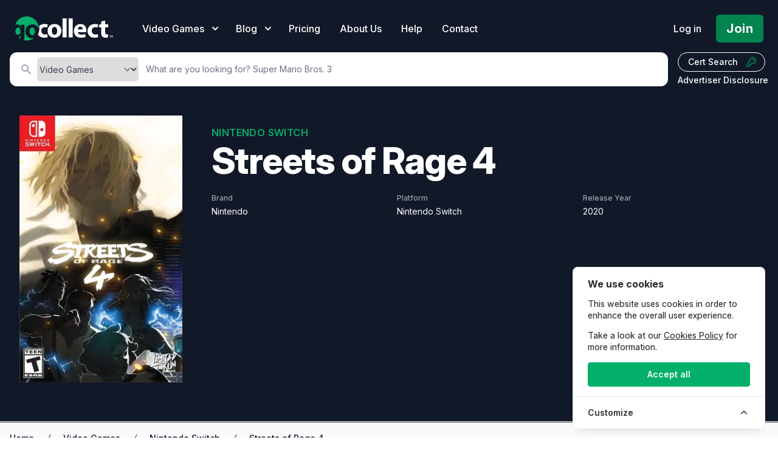

--- FILE ---
content_type: text/html; charset=UTF-8
request_url: https://gocollect.com/video-game/streets-of-rage-4
body_size: 31907
content:
<!DOCTYPE html>
<html lang="en">
<head>    <link href="/rappasoft/laravel-livewire-tables/core.min.css" rel="stylesheet" />     <link href="/rappasoft/laravel-livewire-tables/thirdparty.css" rel="stylesheet" />
    <meta charset="utf-8">
    <meta name="viewport" content="width=device-width, initial-scale=1">
    <meta name="csrf-token" content="ytm1s7oNp14BdczfriEVAjDknKprxQXWR2mBKSfY">

	<title>Streets of Rage 4 Value - GoCollect</title>
    		<meta name="description" content="Explore detailed information and market values for Streets of Rage 4 video game, including current prices, sales data, and collector insights."  />
    			<meta property="og:title" content="Streets of Rage 4 Value - GoCollect" />
		
			<link rel="canonical" href="https://gocollect.com/video-game/streets-of-rage-4" />
	
	<script type="application/ld+json">
				{
    "@context": "https://schema.org",
    "@type": "Product",
    "name": "Streets of Rage 4",
    "description": "Explore detailed information and market values for \"Streets of Rage 4\" Video Game, including current prices, sales data, and collector insights.",
    "image": "https://img.gocollect.com/eyJidWNrZXQiOiJnb2NvbGxlY3QuaW1hZ2VzLnB1YiIsImtleSI6ImUwMjk1ZjRlLWJlZjYtNGIwMy1iNzYyLWYwZjViOTE0YTBhMi53ZWJwIiwiZWRpdHMiOnsicmVzaXplIjp7IndpZHRoIjozMDB9fX0=",
    "category": "Video Game",
    "url": "https://gocollect.com/video-game/streets-of-rage-4",
    "additionalProperty": [
        {
            "@type": "PropertyValue",
            "name": "Brand",
            "value": "Nintendo"
        },
        {
            "@type": "PropertyValue",
            "name": "Platform",
            "value": "Nintendo Switch"
        },
        {
            "@type": "PropertyValue",
            "name": "Release Year",
            "value": "2020"
        }
    ],
    "offers": {
        "@type": "AggregateOffer",
        "priceCurrency": "USD",
        "lowPrice": "50.98",
        "highPrice": "50.98",
        "offerCount": 1,
        "description": "Price range based on historical sales."
    }
}
			</script>

	
	<link rel="stylesheet" href="https://gocollect.com/css/inter/inter.css"/>
	<link rel="stylesheet" href="https://gocollect.com/css/laravel-cookie-consent/style.css">
	<link rel="icon" type="image/x-icon" href="/favicon.ico" />
	<link rel="preload" as="style" href="https://gocollect.com/build/assets/app-8c4411ff.css" /><link rel="modulepreload" href="https://gocollect.com/build/assets/app-28d16273.js" /><link rel="stylesheet" href="https://gocollect.com/build/assets/app-8c4411ff.css" data-navigate-track="reload" /><script type="module" src="https://gocollect.com/build/assets/app-28d16273.js" data-navigate-track="reload"></script>	<link rel="stylesheet" href="https://gocollect.com/css/swiper/swiper-bundle.min.css"/>

    <!-- Livewire Styles --><style >[wire\:loading][wire\:loading], [wire\:loading\.delay][wire\:loading\.delay], [wire\:loading\.inline-block][wire\:loading\.inline-block], [wire\:loading\.inline][wire\:loading\.inline], [wire\:loading\.block][wire\:loading\.block], [wire\:loading\.flex][wire\:loading\.flex], [wire\:loading\.table][wire\:loading\.table], [wire\:loading\.grid][wire\:loading\.grid], [wire\:loading\.inline-flex][wire\:loading\.inline-flex] {display: none;}[wire\:loading\.delay\.none][wire\:loading\.delay\.none], [wire\:loading\.delay\.shortest][wire\:loading\.delay\.shortest], [wire\:loading\.delay\.shorter][wire\:loading\.delay\.shorter], [wire\:loading\.delay\.short][wire\:loading\.delay\.short], [wire\:loading\.delay\.default][wire\:loading\.delay\.default], [wire\:loading\.delay\.long][wire\:loading\.delay\.long], [wire\:loading\.delay\.longer][wire\:loading\.delay\.longer], [wire\:loading\.delay\.longest][wire\:loading\.delay\.longest] {display: none;}[wire\:offline][wire\:offline] {display: none;}[wire\:dirty]:not(textarea):not(input):not(select) {display: none;}:root {--livewire-progress-bar-color: #2299dd;}[x-cloak] {display: none !important;}[wire\:cloak] {display: none !important;}dialog#livewire-error::backdrop {background-color: rgba(0, 0, 0, .6);}</style>
    
	
	<script src="https://gocollect.com/js/highcharts/highcharts.js"></script>
	<script src="https://gocollect.com/js/highcharts/modules/series-label.js"></script>
	<script src="https://gocollect.com/js/highcharts/modules/accessibility.js"></script>
	<script src="https://gocollect.com/js/swiper/swiper-bundle.min.js"></script>
    	<!-- Cookie Consent --><script src="https://gocollect.com/cookie-consent/script?id=315406049eddee3c0ab76e4e41c0692d" defer></script>	<script src="/rappasoft/laravel-livewire-tables/core.min.js"  ></script> <script src="/rappasoft/laravel-livewire-tables/thirdparty.min.js"  ></script></head>
<body class="font-sans antialiased bg-white" x-data="{ snowing: false }">
	<aside id="cookies-policy" class="cookies cookies--no-js" data-text="{&quot;more&quot;:&quot;More details&quot;,&quot;less&quot;:&quot;Less details&quot;}">
	<style>
		#cookies-policy.cookies--closing {
			opacity: 1 !important;
			transform: none !important;
		}
	</style>
    <div class="cookies__alert">
        <div class="cookies__container">
            <div class="cookies__wrapper">
                <h2 class="cookies__title ">We use cookies</h2>
                <div class="cookies__intro">
                    <p>This website uses cookies in order to enhance the overall user experience.</p>
                                            <p>Take a look at our <a href="https://gocollect.com/privacy-policy">Cookies Policy</a> for more information.</p>
                                    </div>
                <div class="cookies__actions">
                    <form action="https://gocollect.com/cookie-consent/accept-essentials" method="post" data-cookie-action="accept.essentials" class="cookiesBtn cookiesBtn--essentials">
    <input type="hidden" name="_token" value="ytm1s7oNp14BdczfriEVAjDknKprxQXWR2mBKSfY" autocomplete="off">    <button type="submit" class="cookiesBtn__link">
        <span class="cookiesBtn__label">Only essentials</span>
    </button>
</form>
                    <form action="https://gocollect.com/cookie-consent/accept-all" method="post" data-cookie-action="accept.all" class="cookiesBtn cookiesBtn--accept">
    <input type="hidden" name="_token" value="ytm1s7oNp14BdczfriEVAjDknKprxQXWR2mBKSfY" autocomplete="off">    <button type="submit" class="cookiesBtn__link">
        <span class="cookiesBtn__label">Accept all</span>
    </button>
</form>
                </div>
            </div>
        </div>
            <a href="#cookies-policy-customize" class="cookies__btn cookies__btn--customize">
                <span>Customize</span>
                <svg width="20" height="20" viewBox="0 0 20 20" fill="none" xmlns="http://www.w3.org/2000/svg" aria-hidden="true">
                    <path d="M14.7559 11.9782C15.0814 11.6527 15.0814 11.1251 14.7559 10.7996L10.5893 6.63297C10.433 6.47669 10.221 6.3889 10 6.38889C9.77899 6.38889 9.56703 6.47669 9.41075 6.63297L5.24408 10.7996C4.91864 11.1251 4.91864 11.6527 5.24408 11.9782C5.56951 12.3036 6.09715 12.3036 6.42259 11.9782L10 8.40074L13.5774 11.9782C13.9028 12.3036 14.4305 12.3036 14.7559 11.9782Z" fill="#2C2E30"/>
                </svg>
            </a>
        <div class="cookies__expandable cookies__expandable--custom" id="cookies-policy-customize">
            <form action="https://gocollect.com/cookie-consent/configure" method="post" class="cookies__customize">
                <input type="hidden" name="_token" value="ytm1s7oNp14BdczfriEVAjDknKprxQXWR2mBKSfY" autocomplete="off">                <div class="cookies__sections">
                                        <div class="cookies__section">
                        <label for="cookies-policy-check-essentials" class="cookies__category">
                                                            <input type="hidden" name="categories[]" value="essentials" />
                                <input type="checkbox" name="categories[]" value="essentials" id="cookies-policy-check-essentials" checked="checked" disabled="disabled" />
                                                        <span class="cookies__box">
                                <strong class="cookies__label">Essential cookies</strong>
                            </span>
                                                            <p class="cookies__info">There are some cookies that we have to include in order for certain web pages to function. For this reason, they do not require your consent.</p>
                                                    </label>

                        <div class="cookies__expandable" id="cookies-policy-essentials">
                            <ul class="cookies__definitions">
                                                                <li class="cookies__cookie">
                                    <p class="cookies__name">gocollectcom_cookie_consent</p>
                                    <p class="cookies__duration">1 year 1 month 1 day</p>
                                                                            <p class="cookies__description">Used to store the user&#039;s cookie consent preferences.</p>
                                                                    </li>
                                                                <li class="cookies__cookie">
                                    <p class="cookies__name">gocollectcom_session</p>
                                    <p class="cookies__duration">4 hours</p>
                                                                            <p class="cookies__description">Used to identify the user&#039;s browsing session.</p>
                                                                    </li>
                                                                <li class="cookies__cookie">
                                    <p class="cookies__name">XSRF-TOKEN</p>
                                    <p class="cookies__duration">4 hours</p>
                                                                            <p class="cookies__description">Used to secure both the user and our website against cross-site request forgery attacks.</p>
                                                                    </li>
                                                                <li class="cookies__cookie">
                                    <p class="cookies__name">gcsid</p>
                                    <p class="cookies__duration">6 months 2 weeks 15 hours 20 minutes</p>
                                                                            <p class="cookies__description">Session id cookie is used to support the browsing session identification.</p>
                                                                    </li>
                                                                <li class="cookies__cookie">
                                    <p class="cookies__name">gcvid</p>
                                    <p class="cookies__duration">6 months 2 weeks 15 hours 20 minutes</p>
                                                                            <p class="cookies__description">Current visitor id cookie is used to support the visitor&#039;s browsing session.</p>
                                                                    </li>
                                                                <li class="cookies__cookie">
                                    <p class="cookies__name">ab_test</p>
                                    <p class="cookies__duration">6 months 2 weeks 15 hours 20 minutes</p>
                                                                            <p class="cookies__description">Used for A/B testing to optimize website improvements without tracking personal data.</p>
                                                                    </li>
                                                            </ul>
                        </div>
                        <a href="#cookies-policy-essentials" class="cookies__details">More details</a>
                    </div>
                                        <div class="cookies__section">
                        <label for="cookies-policy-check-analytics" class="cookies__category">
                                                            <input type="checkbox" name="categories[]" value="analytics" id="cookies-policy-check-analytics" />
                                                        <span class="cookies__box">
                                <strong class="cookies__label">Analytics cookies</strong>
                            </span>
                                                            <p class="cookies__info">We use these for internal research on how we can improve the service we provide for all our users. These cookies assess how you interact with our website.</p>
                                                    </label>

                        <div class="cookies__expandable" id="cookies-policy-analytics">
                            <ul class="cookies__definitions">
                                                                <li class="cookies__cookie">
                                    <p class="cookies__name">GoogleTagManger</p>
                                    <p class="cookies__duration">6 months 2 weeks 15 hours 20 minutes</p>
                                                                            <p class="cookies__description">This cookie enables Google Tag Manager to load tags from Google and Meta, to track website performance and activity.</p>
                                                                    </li>
                                                            </ul>
                        </div>
                        <a href="#cookies-policy-analytics" class="cookies__details">More details</a>
                    </div>
                                        <div class="cookies__section">
                        <label for="cookies-policy-check-optional" class="cookies__category">
                                                            <input type="checkbox" name="categories[]" value="optional" id="cookies-policy-check-optional" />
                                                        <span class="cookies__box">
                                <strong class="cookies__label">Optional cookies</strong>
                            </span>
                                                            <p class="cookies__info">These cookies enable features that could improve your user experience, but their absence will not impact your ability to browse our website.</p>
                                                    </label>

                        <div class="cookies__expandable" id="cookies-policy-optional">
                            <ul class="cookies__definitions">
                                                                <li class="cookies__cookie">
                                    <p class="cookies__name">Rewardful</p>
                                    <p class="cookies__duration">6 months 2 weeks 15 hours 20 minutes</p>
                                                                            <p class="cookies__description">This cookie enables us to attribute referrals and reward partners.</p>
                                                                    </li>
                                                            </ul>
                        </div>
                        <a href="#cookies-policy-optional" class="cookies__details">More details</a>
                    </div>
                                    </div>
                <div class="cookies__save">
                    <button type="submit" class="cookiesBtn__link">Save settings</button>
                </div>
            </form>
        </div>
    </div>
</aside>

<style>
	.cookiesBtn--essentials {
		display: none;
	}
	@media (max-width: 600px) {
		.cookies {
			font-size: 12.5px !important;
			padding: 6px 4px !important;
			max-width: 90vw !important;
			width: 300px !important;
			border-radius: 8px !important;
			margin: 0 auto !important;
			left: 50% !important;
			right: auto !important;
			transform: translateX(-50%) !important;
		}
		.cookies__title {
			font-size: 1em !important;
			margin-bottom: 0.3em !important;
		}
		.cookiesBtn,
		.cookiesBtn__link,
		.cookies__btn {
			font-size: 0.9em !important;
			padding: 5px 10px !important;
			min-width: 0 !important;
		}
		.cookies__intro p,
		.cookies__info,
		.cookies__description {
			font-size: 0.93em !important;
		}
		.cookies__actions {
			flex-direction: column !important;
			gap: 6px !important;
		}
	}

</style>
<script data-cookie-consent>
    (()=>{var e,t={148:()=>{var e=document.querySelector("#cookies-policy"),t=document.querySelector(".cookiereset");if(t&&t.addEventListener("submit",(function(e){return function(e){if(e.preventDefault(),document.querySelector("#cookies-policy"))return;window.LaravelCookieConsent.reset()}(e)})),e){var o=e.querySelector(".cookies__btn--customize"),n=e.querySelectorAll(".cookies__details"),i=e.querySelector(".cookiesBtn--accept"),r=e.querySelector(".cookiesBtn--essentials"),s=e.querySelector(".cookies__customize"),c=JSON.parse(e.getAttribute("data-text"));e.removeAttribute("data-text"),e.classList.remove("cookies--no-js"),e.classList.add("cookies--closing"),setTimeout((function(){e.classList.remove("cookies--closing")}),310);for(var u=0;u<n.length;u++)n[u].addEventListener("click",(function(e){return a(e,e.target,!1)}));o.addEventListener("click",(function(e){return a(e,o)})),i.addEventListener("submit",(function(e){return function(e){e.preventDefault(),window.LaravelCookieConsent.acceptAll(),l()}(e)})),r.addEventListener("submit",(function(e){return function(e){e.preventDefault(),window.LaravelCookieConsent.acceptEssentials(),l()}(e)})),s.addEventListener("submit",(function(e){return function(e){e.preventDefault(),window.LaravelCookieConsent.configure(new FormData(e.target)),l()}(e)})),window.addEventListener("resize",(function(t){window.innerHeight<=e.offsetHeight?e.querySelector(".cookies__sections").style.maxHeight="50vh":e.querySelector(".cookies__sections").removeAttribute("style")}))}function a(t,o){var n=!(arguments.length>2&&void 0!==arguments[2])||arguments[2];t.preventDefault(),t.target.blur();var i=e.querySelector(o.getAttribute("href")),r=i.firstElementChild.offsetHeight,s=i.classList.contains("cookies__expandable--open");i.setAttribute("style","height:"+(s?r:0)+"px"),function(e,t,o){if(e)return;o.target.textContent=t?c.more:c.less}(n,s,t),setTimeout((function(){i.classList.toggle("cookies__expandable--open"),i.setAttribute("style","height:"+(s?0:r)+"px"),setTimeout((function(){i.removeAttribute("style")}),310)}),10),function(t,o){if(!t)return;var n=e.querySelector(".cookies__container"),i=n.firstElementChild.offsetHeight;n.setAttribute("style","height:"+(o?0:i)+"px"),setTimeout(function(e){return function(){e.classList.toggle("cookies--show"),n.classList.toggle("cookies__container--hide"),n.setAttribute("style","height:"+(o?i:0)+"px"),setTimeout((function(){n.removeAttribute("style")}),320)}}(e),10)}(n,s)}function l(){e.classList.add("cookies--closing"),setTimeout(function(e){return function(){e.parentNode.querySelectorAll("[data-cookie-consent]").forEach((function(e){e.parentNode.removeChild(e)})),e.parentNode.removeChild(e)}}(e),210)}},985:()=>{}},o={};function n(e){var i=o[e];if(void 0!==i)return i.exports;var r=o[e]={exports:{}};return t[e](r,r.exports,n),r.exports}n.m=t,e=[],n.O=(t,o,i,r)=>{if(!o){var s=1/0;for(l=0;l<e.length;l++){for(var[o,i,r]=e[l],c=!0,u=0;u<o.length;u++)(!1&r||s>=r)&&Object.keys(n.O).every((e=>n.O[e](o[u])))?o.splice(u--,1):(c=!1,r<s&&(s=r));if(c){e.splice(l--,1);var a=i();void 0!==a&&(t=a)}}return t}r=r||0;for(var l=e.length;l>0&&e[l-1][2]>r;l--)e[l]=e[l-1];e[l]=[o,i,r]},n.o=(e,t)=>Object.prototype.hasOwnProperty.call(e,t),(()=>{var e={879:0,314:0};n.O.j=t=>0===e[t];var t=(t,o)=>{var i,r,[s,c,u]=o,a=0;if(s.some((t=>0!==e[t]))){for(i in c)n.o(c,i)&&(n.m[i]=c[i]);if(u)var l=u(n)}for(t&&t(o);a<s.length;a++)r=s[a],n.o(e,r)&&e[r]&&e[r][0](),e[r]=0;return n.O(l)},o=self.webpackChunklaravel_cookie_consent=self.webpackChunklaravel_cookie_consent||[];o.forEach(t.bind(null,0)),o.push=t.bind(null,o.push.bind(o))})(),n.O(void 0,[314],(()=>n(148)));var i=n.O(void 0,[314],(()=>n(985)));i=n.O(i)})();
</script>


	    <div class="bg-white">
        <div class="relative">

			<div
	class="absolute inset-0 pointer-events-none overflow-hidden top-[-10px]"
	x-show="snowing"
	x-transition.opacity
>
	<template x-for="i in 100">
		<div
			:style="{
				left: `${Math.random() * 100}%`,
				animationDelay: `${Math.random() * 5}s`,
				animationDuration: `${Math.random() * 3 + 2}s`
			}"
			class="absolute w-2 h-2 bg-white rounded-full opacity-75 holiday-snowflake"
		></div>
	</template>
</div>

            <header
				class="relative pb-2 sm:pb-2 bg-gray-900"
				x-data="{ mobileOpen: false, open: false, blogOpen: false }"
			>

                <!-- Desktop Menu -->
                <div class="bg-gray-900 pt-6">
                    <nav class="relative max-w-screen max-w-7xl mx-auto flex items-center justify-between px-4 sm:px-6" aria-label="Global">
                        <div class="flex items-center flex-1">
                            <div class="flex items-center justify-between w-full lg:w-auto">
								<div class="flex justify-between w-auto">
									<a href="/" class="my-auto">
										<span class="sr-only">GoCollect</span>
										<img class="h-7 w-auto sm:h-10" src="https://gocollect.com/static/web/img/gocollect-logo-green.svg" alt="GoCollect Logo" width="235" height="240">
									</a>
									<div class="my-auto ml-3 space-x-4 sm:space-x-6 sm:flex sm:ml-12 lg:ml-8 xl:ml-12">
										<div
											class="relative"
										>
											<button
												type="button"
												class="group inline-flex items-center text-sm sm:text-base font-medium text-white hover:text-gray-300 "
												:class="{ 'text-gray-300': open, 'text-white': !(open) }"
												@click.prevent="open = !(open)"
											>
												<span>Video Games</span>
												<svg x-state:on="Item active" x-state:off="Item inactive" class="sm:ml-2 h-5 w-5 group-hover:text-gray-300 text-white" :class="{ 'text-gray-300': open, 'text-white': !(open) }" xmlns="http://www.w3.org/2000/svg" viewBox="0 0 20 20" fill="currentColor" aria-hidden="true">
													<path fill-rule="evenodd" d="M5.293 7.293a1 1 0 011.414 0L10 10.586l3.293-3.293a1 1 0 111.414 1.414l-4 4a1 1 0 01-1.414 0l-4-4a1 1 0 010-1.414z" clip-rule="evenodd"></path>
												</svg>
											</button>
											<div
												x-show="open"
												x-transition:enter="transition ease-out duration-200"
												x-transition:enter-start="opacity-0 translate-y-1"
												x-transition:enter-end="opacity-100 translate-y-0"
												x-transition:leave="transition ease-in duration-150"
												x-transition:leave-start="opacity-100 translate-y-0"
												x-transition:leave-end="opacity-0 translate-y-1"
												class="absolute z-20 -ml-28 md:-ml-4 mt-3 transform w-screen max-w-xs sm:max-w-md lg:max-w-3xl lg:left-1/4 lg:-translate-x-1/4"
												@click.outside="open = false"
												style="display: none;"
											>
												<div class="rounded-lg shadow-lg ring-1 ring-black ring-opacity-5 overflow-hidden">
																											<div class="relative grid gap-6 bg-white px-5 py-6 sm:gap-8 sm:p-8 lg:grid-cols-2 shadow">

			<a href="https://gocollect.com/video-games" class="-m-3 p-3 flex items-center rounded-lg hover:bg-gray-50">
			<div class="flex-shrink-0 flex items-center justify-center h-10 w-10 rounded-md bg-green-500 text-white shadow">
									<svg aria-hidden="true" focusable="false" data-prefix="fas" data-icon="coins" class="h-6 w-6 text-white" role="img" xmlns="http://www.w3.org/2000/svg" viewBox="0 0 512 512"><path fill="currentColor" d="M0 405.3V448c0 35.25 85.1 64 192 64c105.1 0 192-28.75 192-64v-42.75C342.8 434.4 267.2 448 192 448S41.25 434.4 0 405.3zM320 128c105.1 0 192-28.75 192-64s-86-64-192-64C213.1 0 128 28.75 128 64S213.1 128 320 128zM0 300.4V352c0 35.25 85.1 64 192 64c105.1 0 192-28.75 192-64V300.4C342.8 334.4 267.1 352 192 352S41.25 334.4 0 300.4zM416 311.4C473.3 300.2 512 279.8 512 256V213.2c-23.25 16.5-57.25 27.63-96 34.5V311.4zM192 160C85.1 160 0 195.8 0 240S85.1 320 192 320c105.1 0 192-35.75 192-80S297.1 160 192 160zM411.2 216.2C471.3 205.5 512 184.2 512 160V117.2c-35.5 25.13-96.5 38.63-160.8 41.88C380.8 173.4 402.5 192.6 411.2 216.2z"></path></svg>							</div>
			<div class="ml-4">
				<p class="text-lg font-bold tracking-tight text-green-700">
					Price Guide &amp; Info
				</p>
				<p class="text-sm text-gray-500">
					Explore markets by console
				</p>
			</div>
		</a>

			<a href="https://gocollect.com/video-games/hottest" class="-m-3 p-3 flex items-center rounded-lg hover:bg-gray-50">
			<div class="flex-shrink-0 flex items-center justify-center h-10 w-10 rounded-md bg-green-500 text-white shadow">
									<svg xmlns="http://www.w3.org/2000/svg" class="h-6 w-6 text-white" viewBox="0 0 20 20" fill="currentColor">
    <path fill-rule="evenodd" d="M12.395 2.553a1 1 0 00-1.45-.385c-.345.23-.614.558-.822.88-.214.33-.403.713-.57 1.116-.334.804-.614 1.768-.84 2.734a31.365 31.365 0 00-.613 3.58 2.64 2.64 0 01-.945-1.067c-.328-.68-.398-1.534-.398-2.654A1 1 0 005.05 6.05 6.981 6.981 0 003 11a7 7 0 1011.95-4.95c-.592-.591-.98-.985-1.348-1.467-.363-.476-.724-1.063-1.207-2.03zM12.12 15.12A3 3 0 017 13s.879.5 2.5.5c0-1 .5-4 1.25-4.5.5 1 .786 1.293 1.371 1.879A2.99 2.99 0 0113 13a2.99 2.99 0 01-.879 2.121z" clip-rule="evenodd" />
</svg>							</div>
			<div class="ml-4">
				<p class="text-lg font-bold tracking-tight text-green-700">
					Hot Video Games
				</p>
				<p class="text-sm text-gray-500">
					What&#039;s actively selling?
				</p>
			</div>
		</a>

			<a href="https://gocollect.com/blog/category/video-games" class="-m-3 p-3 flex items-center rounded-lg hover:bg-gray-50">
			<div class="flex-shrink-0 flex items-center justify-center h-10 w-10 rounded-md bg-green-500 text-white shadow">
									<svg xmlns="http://www.w3.org/2000/svg" class="h-6 w-6 text-white" fill="none" viewBox="0 0 24 24" stroke="currentColor">
    <path stroke-linecap="round" stroke-linejoin="round" stroke-width="2" d="M19 20H5a2 2 0 01-2-2V6a2 2 0 012-2h10a2 2 0 012 2v1m2 13a2 2 0 01-2-2V7m2 13a2 2 0 002-2V9a2 2 0 00-2-2h-2m-4-3H9M7 16h6M7 8h6v4H7V8z" />
</svg>							</div>
			<div class="ml-4">
				<p class="text-lg font-bold tracking-tight text-green-700">
					Collector News
				</p>
				<p class="text-sm text-gray-500">
					The latest hobby and market insights
				</p>
			</div>
		</a>

	
</div>
<div class="bg-gray-50">
    <div class="-m-3 p-3 flow-root rounded-md divide-y divide-gray-200">
        <div class="p-8">
			<div class="text-xl text-gray-700 font-bold tracking-tight">
				Explore our price guides
			</div>
            <div class="mt-2">
														<a
						href="https://gocollect.com/comics"
						class="inline-flex items-center my-2 mx-1 px-3 py-2 gap-1.5 border border-gray-300 shadow-sm text-base leading-4 font-bold tracking tracking-tight rounded-md text-gray-700 bg-white hover:bg-gray-50 focus:outline-none focus:ring-2 focus:ring-offset-2 focus:ring-green-500"
					>
						<svg xmlns="http://www.w3.org/2000/svg" viewBox="0 0 512 512" class="h-5 w-5 text-green-600" fill="none" stroke="currentColor">
    <path fill="currentColor" d="M256 32C114.6 32 0 125.1 0 240c0 49.6 21.4 95 57 130.7C44.5 421.1 2.7 466 2.2 466.5c-2.2 2.3-2.8 5.7-1.5 8.7S4.8 480 8 480c66.3 0 116-31.8 140.6-51.4 32.7 12.3 69 19.4 107.4 19.4 141.4 0 256-93.1 256-208S397.4 32 256 32zm0 336c-17.7 0-32-14.3-32-32s14.3-32 32-32 32 14.3 32 32-14.3 32-32 32zm25.4-110.4c-.8 8.2-7.7 14.4-15.9 14.4h-19c-8.2 0-15.1-6.2-15.9-14.4l-12.8-128c-.9-9.4 6.5-17.6 15.9-17.6h44.6c9.5 0 16.9 8.2 15.9 17.6l-12.8 128z"></path>
</svg>						Comic Books
					</a>
														<a
						href="https://gocollect.com/pokemon-cards"
						class="inline-flex items-center my-2 mx-1 px-3 py-2 gap-1.5 border border-gray-300 shadow-sm text-base leading-4 font-bold tracking tracking-tight rounded-md text-gray-700 bg-white hover:bg-gray-50 focus:outline-none focus:ring-2 focus:ring-offset-2 focus:ring-green-500"
					>
						<svg id="Layer_1" data-name="Layer 1" class="h-5 w-5 text-green-600" xmlns="http://www.w3.org/2000/svg" viewBox="0 0 859 858.94" fill="currentColor" stroke="none" stroke-linecap="round" stroke-linejoin="round" stroke-width="1.5">
	<title>1</title>
	<path d="M1125,728.09c-22.82-11.92-47.94-14-72.71-16.74-84.93-9.42-170.26-11.81-255.62-13.15-5.36-.09-8-1.35-9.92-6.9-14.29-41-48.95-66-90.57-65.85-41.33.15-75.93,25.16-89.91,65.51-1.82,5.25-4,7.22-9.67,7.26q-96.89.76-193.54,7.64c-38,2.71-76.09,5.51-113.39,14.27a84.58,84.58,0,0,0-23.29,9.3c2-148.63,58.91-268.51,177.75-356.3C587,267.59,779.53,265.46,923.93,356.06,1077.85,452.62,1130.47,613.81,1125,728.09Z" transform="translate(-266.42 -290.87)"/><path d="M533.21,745.16c20.79,0,41.59.18,62.39-.12,5.61-.08,8.69.94,11,6.9,15.11,39.73,49.91,64,90.43,63.82,40.85-.19,73.77-24.14,89.2-65.16,1.54-4.1,3.49-5.71,8-5.56,43.75,1.55,87.53,2.5,131.26,4.41,39.37,1.72,78.73,4.11,117.91,8.56,23.39,2.66,46.77,5.29,69.43,12.32,7.31,2.27,9.43,5.9,8.39,13.5C1098.25,950.46,969.57,1094.3,805.89,1136c-229.83,58.53-459.29-73.73-524.13-302.16-5-17.6-8.25-35.58-11.41-53.59-1-5.59,2-7.22,5.93-8.73,13.39-5.18,27.48-7.57,41.57-9.6,35.64-5.11,71.49-8.17,107.45-10s71.92-3.69,107.88-5.53Zm534.1,63.39c-10.66-1.4-20.75-3-30.9-4-68.32-6.69-136.89-8.93-205.45-11.39-8-.28-12.59,2-17.3,8.77-58.2,83.65-179.81,82.34-236.3-2.41-3.15-4.72-6.29-6.57-11.93-6.36-76.6,2.88-153.26,4.4-229.42,14.52-9,1.2-10.44,3.5-8.14,11.83,15.89,57.44,42.31,109.4,82.63,153.34,94.88,103.36,212.71,145.16,351,123.29,95.38-15.09,173.32-63.17,233.79-138.69C1030.45,913.51,1054.16,863.88,1067.31,808.55Z" transform="translate(-266.42 -290.87)"/><path d="M763.45,720.79a67,67,0,1,1-133.92-.88c.2-36.61,30.49-66.4,67.38-66.26C733.56,653.78,763.53,684,763.45,720.79Z" transform="translate(-266.42 -290.87)"/>
</svg>
						Pokémon Cards
					</a>
														<a
						href="https://gocollect.com/magazines"
						class="inline-flex items-center my-2 mx-1 px-3 py-2 gap-1.5 border border-gray-300 shadow-sm text-base leading-4 font-bold tracking tracking-tight rounded-md text-gray-700 bg-white hover:bg-gray-50 focus:outline-none focus:ring-2 focus:ring-offset-2 focus:ring-green-500"
					>
						<svg xmlns="http://www.w3.org/2000/svg" class="h-5 w-5 text-green-600" viewBox="0 0 20 20" fill="currentColor">
	<path fill-rule="evenodd" d="M2 5a2 2 0 012-2h8a2 2 0 012 2v10a2 2 0 002 2H4a2 2 0 01-2-2V5zm3 1h6v4H5V6zm6 6H5v2h6v-2z" clip-rule="evenodd" />
	<path d="M15 7h1a2 2 0 012 2v5.5a1.5 1.5 0 01-3 0V7z" />
</svg>
						Magazines
					</a>
																			<a
						href="https://gocollect.com/concert-posters"
						class="inline-flex items-center my-2 mx-1 px-3 py-2 gap-1.5 border border-gray-300 shadow-sm text-base leading-4 font-bold tracking tracking-tight rounded-md text-gray-700 bg-white hover:bg-gray-50 focus:outline-none focus:ring-2 focus:ring-offset-2 focus:ring-green-500"
					>
						<svg  xmlns="http://www.w3.org/2000/svg" viewBox="0 0 512 512" class="h-5 w-5 text-green-600" fill="none" stroke="currentColor">
    <path fill="currentColor" d="M511.21 39.54a48.1 48.1 0 0 0-37.79-38.23C450.48-3 450.66.78 366.74 54.9A32.12 32.12 0 0 0 352 81.82v33.25L243.76 223.23a39.42 39.42 0 0 1-3.18-38.43l17.29-37.13a18.82 18.82 0 0 0-30.38-21.24l-38.31 38.28a77.44 77.44 0 0 0-18.24 28.84 77.63 77.63 0 0 1-40.52 44.37L54 273.29C-3.23 296.15-18.4 370 25.16 413.53l73.39 73.33c43.56 43.53 117.45 28.37 140.35-28.78l35.4-76.39a77.62 77.62 0 0 1 44.41-40.49 77.68 77.68 0 0 0 28.86-18.2l21.56-21.55a19.87 19.87 0 0 0-20.1-33L325.31 276a39.6 39.6 0 0 1-36.75-7.11L461.6 96c.82.05 1.56.35 2.4.35a48 48 0 0 0 47.21-56.81zm-329.56 354.8l-11.31 11.31a8 8 0 0 1-11.31 0L106.34 353a8 8 0 0 1 0-11.32l11.31-11.31a8 8 0 0 1 11.32 0L181.65 383a8 8 0 0 1 0 11.34zm64-64l-11.31 11.31a8 8 0 0 1-11.31 0L170.34 289a8 8 0 0 1 0-11.32l11.31-11.31a8 8 0 0 1 11.32 0L245.65 319a8 8 0 0 1 0 11.34z"></path>
</svg>						Concert Posters
					</a>
														<a
						href="https://gocollect.com/mtg-cards"
						class="inline-flex items-center my-2 mx-1 px-3 py-2 gap-1.5 border border-gray-300 shadow-sm text-base leading-4 font-bold tracking tracking-tight rounded-md text-gray-700 bg-white hover:bg-gray-50 focus:outline-none focus:ring-2 focus:ring-offset-2 focus:ring-green-500"
					>
						<svg class="h-5 w-5 text-green-600" viewBox="0 0 16 16" xmlns="http://www.w3.org/2000/svg" version="1.1" fill="none" stroke="currentColor" stroke-linecap="round" stroke-linejoin="round" stroke-width="1.5">
	<rect height="11.5" width="8.25" y="2.75" x="1.75"/>
	<path d="m10 3.75 4.25 2-4.25 7.5"/>
</svg>
						MTG Cards
					</a>
				            </div>
        </div>
    </div>
</div>
																									</div>
											</div>
										</div>
									</div>
																			<div class="my-auto ml-2 space-x-4 sm:space-x-6 sm:flex sm:ml-6">
											<div
												class="relative"
											>
												<button
													type="button"
													class="group inline-flex items-center text-sm sm:text-base font-medium text-white hover:text-gray-300 "
													:class="{ 'text-gray-300': blogOpen, 'text-white': !(blogOpen) }"
													@click.prevent="blogOpen = !(blogOpen)"
												>
													<span>Blog</span>
													<svg x-state:on="Item active" x-state:off="Item inactive" class="sm:ml-2 h-5 w-5 group-hover:text-gray-300 text-white" :class="{ 'text-gray-300': blogOpen, 'text-white': !(blogOpen) }" xmlns="http://www.w3.org/2000/svg" viewBox="0 0 20 20" fill="currentColor" aria-hidden="true">
														<path fill-rule="evenodd" d="M5.293 7.293a1 1 0 011.414 0L10 10.586l3.293-3.293a1 1 0 111.414 1.414l-4 4a1 1 0 01-1.414 0l-4-4a1 1 0 010-1.414z" clip-rule="evenodd"></path>
													</svg>
												</button>
												<div
													x-show="blogOpen"
													x-transition:enter="transition ease-out duration-200"
													x-transition:enter-start="opacity-0 translate-y-1"
													x-transition:enter-end="opacity-100 translate-y-0"
													x-transition:leave="transition ease-in duration-150"
													x-transition:leave-start="opacity-100 translate-y-0"
													x-transition:leave-end="opacity-0 translate-y-1"
													class="absolute z-20 -ml-60 lg:-ml-4 mt-3 transform w-auto lg:w-screen max-w-md lg:left-1/4 lg:-translate-x-1/4 lg:max-w-xl"
													@click.outside="blogOpen = false"
													style="display: none;"
												>
													<div class="rounded-lg shadow-lg ring-1 ring-black ring-opacity-5 overflow-hidden">
																													<div class="relative grid gap-y-6 bg-white px-5 py-6 sm:gap-y-8 sm:p-8 lg:grid-cols-2 shadow">
	<div>
		<a href="https://gocollect.com/blog" class="-m-3 p-3 flex items-start rounded-lg hover:bg-gray-50">
			<div class="flex-shrink-0 flex items-center justify-center h-10 w-10 rounded-md bg-green-500 text-white sm:h-12 sm:w-12">
				<svg xmlns="http://www.w3.org/2000/svg" class="h-6 w-6 text-white" fill="none" viewBox="0 0 24 24" stroke="currentColor">
    <path stroke-linecap="round" stroke-linejoin="round" stroke-width="2" d="M12 8v4l3 3m6-3a9 9 0 11-18 0 9 9 0 0118 0z" />
</svg>			</div>
			<div class="my-auto ml-4">
				<p class="text-base font-medium text-gray-900">
					Latest Articles
				</p>
			</div>
		</a>
	</div>
	<div></div>
	<div class="lg:pr-8 space-y-4">
		<div class="pb-1 text-lg font-bold border-b">
			Top Categories
		</div>
		<div>
							<a href="https://gocollect.com/blog/category/comics" class="-m-3 p-3 flex items-start rounded-lg hover:bg-gray-50">
					<div class="flex-shrink-0 flex items-center justify-center h-10 w-10 rounded-md bg-green-500 text-white sm:h-12 sm:w-12">
						<svg xmlns="http://www.w3.org/2000/svg" viewBox="0 0 512 512" class="h-6 w-6 text-white" fill="none" stroke="currentColor">
    <path fill="currentColor" d="M256 32C114.6 32 0 125.1 0 240c0 49.6 21.4 95 57 130.7C44.5 421.1 2.7 466 2.2 466.5c-2.2 2.3-2.8 5.7-1.5 8.7S4.8 480 8 480c66.3 0 116-31.8 140.6-51.4 32.7 12.3 69 19.4 107.4 19.4 141.4 0 256-93.1 256-208S397.4 32 256 32zm0 336c-17.7 0-32-14.3-32-32s14.3-32 32-32 32 14.3 32 32-14.3 32-32 32zm25.4-110.4c-.8 8.2-7.7 14.4-15.9 14.4h-19c-8.2 0-15.1-6.2-15.9-14.4l-12.8-128c-.9-9.4 6.5-17.6 15.9-17.6h44.6c9.5 0 16.9 8.2 15.9 17.6l-12.8 128z"></path>
</svg>					</div>
					<div class="my-auto ml-4">
						<p class="text-base font-medium text-gray-900">
							Comics
						</p>
					</div>
				</a>
							<a href="https://gocollect.com/blog/category/pokemon-cards" class="-m-3 p-3 flex items-start rounded-lg hover:bg-gray-50">
					<div class="flex-shrink-0 flex items-center justify-center h-10 w-10 rounded-md bg-green-500 text-white sm:h-12 sm:w-12">
						<svg id="Layer_1" data-name="Layer 1" class="h-6 w-6 text-white" xmlns="http://www.w3.org/2000/svg" viewBox="0 0 859 858.94" fill="currentColor" stroke="none" stroke-linecap="round" stroke-linejoin="round" stroke-width="1.5">
	<title>1</title>
	<path d="M1125,728.09c-22.82-11.92-47.94-14-72.71-16.74-84.93-9.42-170.26-11.81-255.62-13.15-5.36-.09-8-1.35-9.92-6.9-14.29-41-48.95-66-90.57-65.85-41.33.15-75.93,25.16-89.91,65.51-1.82,5.25-4,7.22-9.67,7.26q-96.89.76-193.54,7.64c-38,2.71-76.09,5.51-113.39,14.27a84.58,84.58,0,0,0-23.29,9.3c2-148.63,58.91-268.51,177.75-356.3C587,267.59,779.53,265.46,923.93,356.06,1077.85,452.62,1130.47,613.81,1125,728.09Z" transform="translate(-266.42 -290.87)"/><path d="M533.21,745.16c20.79,0,41.59.18,62.39-.12,5.61-.08,8.69.94,11,6.9,15.11,39.73,49.91,64,90.43,63.82,40.85-.19,73.77-24.14,89.2-65.16,1.54-4.1,3.49-5.71,8-5.56,43.75,1.55,87.53,2.5,131.26,4.41,39.37,1.72,78.73,4.11,117.91,8.56,23.39,2.66,46.77,5.29,69.43,12.32,7.31,2.27,9.43,5.9,8.39,13.5C1098.25,950.46,969.57,1094.3,805.89,1136c-229.83,58.53-459.29-73.73-524.13-302.16-5-17.6-8.25-35.58-11.41-53.59-1-5.59,2-7.22,5.93-8.73,13.39-5.18,27.48-7.57,41.57-9.6,35.64-5.11,71.49-8.17,107.45-10s71.92-3.69,107.88-5.53Zm534.1,63.39c-10.66-1.4-20.75-3-30.9-4-68.32-6.69-136.89-8.93-205.45-11.39-8-.28-12.59,2-17.3,8.77-58.2,83.65-179.81,82.34-236.3-2.41-3.15-4.72-6.29-6.57-11.93-6.36-76.6,2.88-153.26,4.4-229.42,14.52-9,1.2-10.44,3.5-8.14,11.83,15.89,57.44,42.31,109.4,82.63,153.34,94.88,103.36,212.71,145.16,351,123.29,95.38-15.09,173.32-63.17,233.79-138.69C1030.45,913.51,1054.16,863.88,1067.31,808.55Z" transform="translate(-266.42 -290.87)"/><path d="M763.45,720.79a67,67,0,1,1-133.92-.88c.2-36.61,30.49-66.4,67.38-66.26C733.56,653.78,763.53,684,763.45,720.79Z" transform="translate(-266.42 -290.87)"/>
</svg>
					</div>
					<div class="my-auto ml-4">
						<p class="text-base font-medium text-gray-900">
							Pokémon Cards
						</p>
					</div>
				</a>
							<a href="https://gocollect.com/blog/category/magazines" class="-m-3 p-3 flex items-start rounded-lg hover:bg-gray-50">
					<div class="flex-shrink-0 flex items-center justify-center h-10 w-10 rounded-md bg-green-500 text-white sm:h-12 sm:w-12">
						<svg xmlns="http://www.w3.org/2000/svg" class="h-6 w-6 text-white" viewBox="0 0 20 20" fill="currentColor">
	<path fill-rule="evenodd" d="M2 5a2 2 0 012-2h8a2 2 0 012 2v10a2 2 0 002 2H4a2 2 0 01-2-2V5zm3 1h6v4H5V6zm6 6H5v2h6v-2z" clip-rule="evenodd" />
	<path d="M15 7h1a2 2 0 012 2v5.5a1.5 1.5 0 01-3 0V7z" />
</svg>
					</div>
					<div class="my-auto ml-4">
						<p class="text-base font-medium text-gray-900">
							Magazines
						</p>
					</div>
				</a>
							<a href="https://gocollect.com/blog/category/video-games" class="-m-3 p-3 flex items-start rounded-lg hover:bg-gray-50">
					<div class="flex-shrink-0 flex items-center justify-center h-10 w-10 rounded-md bg-green-500 text-white sm:h-12 sm:w-12">
						<svg  xmlns="http://www.w3.org/2000/svg" viewBox="0 0 640 512" class="h-6 w-6 text-white" fill="none" stroke="currentColor">
    <path fill="currentColor" d="M638.59 368.22l-33.37-211.59c-8.86-50.26-48.4-90.77-100.66-103.13h-.07a803.19 803.19 0 0 0-369 0C83.17 65.86 43.64 106.36 34.78 156.63L1.41 368.22C-8.9 426.73 38.8 480 101.51 480c49.67 0 93.77-30.07 109.48-74.64l7.52-21.36h203l7.49 21.36C444.72 449.93 488.82 480 538.49 480c62.71 0 110.41-53.27 100.1-111.78zM280 236a12 12 0 0 1-12 12h-52v52a12 12 0 0 1-12 12h-24a12 12 0 0 1-12-12v-52h-52a12 12 0 0 1-12-12v-24a12 12 0 0 1 12-12h52v-52a12 12 0 0 1 12-12h24a12 12 0 0 1 12 12v52h52a12 12 0 0 1 12 12zm152 76a40 40 0 1 1 40-40 40 40 0 0 1-40 40zm64-96a40 40 0 1 1 40-40 40 40 0 0 1-40 40z"></path>
</svg>					</div>
					<div class="my-auto ml-4">
						<p class="text-base font-medium text-gray-900">
							Video Games
						</p>
					</div>
				</a>
							<a href="https://gocollect.com/blog/category/concert-posters" class="-m-3 p-3 flex items-start rounded-lg hover:bg-gray-50">
					<div class="flex-shrink-0 flex items-center justify-center h-10 w-10 rounded-md bg-green-500 text-white sm:h-12 sm:w-12">
						<svg  xmlns="http://www.w3.org/2000/svg" viewBox="0 0 512 512" class="h-6 w-6 text-white" fill="none" stroke="currentColor">
    <path fill="currentColor" d="M511.21 39.54a48.1 48.1 0 0 0-37.79-38.23C450.48-3 450.66.78 366.74 54.9A32.12 32.12 0 0 0 352 81.82v33.25L243.76 223.23a39.42 39.42 0 0 1-3.18-38.43l17.29-37.13a18.82 18.82 0 0 0-30.38-21.24l-38.31 38.28a77.44 77.44 0 0 0-18.24 28.84 77.63 77.63 0 0 1-40.52 44.37L54 273.29C-3.23 296.15-18.4 370 25.16 413.53l73.39 73.33c43.56 43.53 117.45 28.37 140.35-28.78l35.4-76.39a77.62 77.62 0 0 1 44.41-40.49 77.68 77.68 0 0 0 28.86-18.2l21.56-21.55a19.87 19.87 0 0 0-20.1-33L325.31 276a39.6 39.6 0 0 1-36.75-7.11L461.6 96c.82.05 1.56.35 2.4.35a48 48 0 0 0 47.21-56.81zm-329.56 354.8l-11.31 11.31a8 8 0 0 1-11.31 0L106.34 353a8 8 0 0 1 0-11.32l11.31-11.31a8 8 0 0 1 11.32 0L181.65 383a8 8 0 0 1 0 11.34zm64-64l-11.31 11.31a8 8 0 0 1-11.31 0L170.34 289a8 8 0 0 1 0-11.32l11.31-11.31a8 8 0 0 1 11.32 0L245.65 319a8 8 0 0 1 0 11.34z"></path>
</svg>					</div>
					<div class="my-auto ml-4">
						<p class="text-base font-medium text-gray-900">
							Concert Posters
						</p>
					</div>
				</a>
							<a href="https://gocollect.com/blog/category/trading-cards" class="-m-3 p-3 flex items-start rounded-lg hover:bg-gray-50">
					<div class="flex-shrink-0 flex items-center justify-center h-10 w-10 rounded-md bg-green-500 text-white sm:h-12 sm:w-12">
						<svg class="h-6 w-6 text-white" viewBox="0 0 16 16" xmlns="http://www.w3.org/2000/svg" version="1.1" fill="none" stroke="currentColor" stroke-linecap="round" stroke-linejoin="round" stroke-width="1.5">
	<rect height="11.5" width="8.25" y="2.75" x="1.75"/>
	<path d="m10 3.75 4.25 2-4.25 7.5"/>
</svg>
					</div>
					<div class="my-auto ml-4">
						<p class="text-base font-medium text-gray-900">
							MTG Cards
						</p>
					</div>
				</a>
					</div>
	</div>
	<div class="lg:pl-8 space-y-4">
		<div class="pb-1 text-lg font-bold border-b">
			<a href="https://gocollect.com/blog/category/comiclist" class="text-green-700 hover:text-green-600">
				ComicList
			</a>
		</div>
		<div>
							<a href="https://gocollect.com/blog/category/comiclist/this-week" class="-m-3 p-3 flex items-start rounded-lg hover:bg-gray-50">
					<div class="flex-shrink-0 flex items-center justify-center h-10 w-10 rounded-md bg-green-500 text-white sm:h-12 sm:w-12">
						<svg xmlns="http://www.w3.org/2000/svg" class="h-6 w-6 text-white" fill="none" viewBox="0 0 24 24" stroke="currentColor">
    <path stroke-linecap="round" stroke-linejoin="round" stroke-width="2" d="M12 8v4l3 3m6-3a9 9 0 11-18 0 9 9 0 0118 0z" />
</svg>					</div>
					<div class="my-auto ml-4">
						<p class="text-base font-medium text-gray-900">
							This Week
						</p>
					</div>
				</a>
							<a href="https://gocollect.com/blog/category/comiclist/next-week" class="-m-3 p-3 flex items-start rounded-lg hover:bg-gray-50">
					<div class="flex-shrink-0 flex items-center justify-center h-10 w-10 rounded-md bg-green-500 text-white sm:h-12 sm:w-12">
						<svg xmlns="http://www.w3.org/2000/svg" class="h-6 w-6 text-white" fill="none" viewBox="0 0 24 24" stroke="currentColor">
    <path stroke-linecap="round" stroke-linejoin="round" stroke-width="2" d="M11.933 12.8a1 1 0 000-1.6L6.6 7.2A1 1 0 005 8v8a1 1 0 001.6.8l5.333-4zM19.933 12.8a1 1 0 000-1.6l-5.333-4A1 1 0 0013 8v8a1 1 0 001.6.8l5.333-4z" />
</svg>					</div>
					<div class="my-auto ml-4">
						<p class="text-base font-medium text-gray-900">
							Next Week
						</p>
					</div>
				</a>
							<a href="https://gocollect.com/blog/category/comiclist/extended-forecast" class="-m-3 p-3 flex items-start rounded-lg hover:bg-gray-50">
					<div class="flex-shrink-0 flex items-center justify-center h-10 w-10 rounded-md bg-green-500 text-white sm:h-12 sm:w-12">
						<svg xmlns="http://www.w3.org/2000/svg" class="h-6 w-6 text-white" fill="none" viewBox="0 0 24 24" stroke="currentColor">
    <path stroke-linecap="round" stroke-linejoin="round" stroke-width="2" d="M8 7V3m8 4V3m-9 8h10M5 21h14a2 2 0 002-2V7a2 2 0 00-2-2H5a2 2 0 00-2 2v12a2 2 0 002 2z" />
</svg>					</div>
					<div class="my-auto ml-4">
						<p class="text-base font-medium text-gray-900">
							Extended Forecast
						</p>
					</div>
				</a>
							<a href="https://gocollect.com/blog/category/comiclist/advanced-solicitations" class="-m-3 p-3 flex items-start rounded-lg hover:bg-gray-50">
					<div class="flex-shrink-0 flex items-center justify-center h-10 w-10 rounded-md bg-green-500 text-white sm:h-12 sm:w-12">
						<svg xmlns="http://www.w3.org/2000/svg" class="h-6 w-6 text-white" fill="none" viewBox="0 0 24 24" stroke="currentColor">
    <path stroke-linecap="round" stroke-linejoin="round" stroke-width="2" d="M9 12l2 2 4-4M7.835 4.697a3.42 3.42 0 001.946-.806 3.42 3.42 0 014.438 0 3.42 3.42 0 001.946.806 3.42 3.42 0 013.138 3.138 3.42 3.42 0 00.806 1.946 3.42 3.42 0 010 4.438 3.42 3.42 0 00-.806 1.946 3.42 3.42 0 01-3.138 3.138 3.42 3.42 0 00-1.946.806 3.42 3.42 0 01-4.438 0 3.42 3.42 0 00-1.946-.806 3.42 3.42 0 01-3.138-3.138 3.42 3.42 0 00-.806-1.946 3.42 3.42 0 010-4.438 3.42 3.42 0 00.806-1.946 3.42 3.42 0 013.138-3.138z" />
</svg>					</div>
					<div class="my-auto ml-4">
						<p class="text-base font-medium text-gray-900">
							Advanced Solicitations
						</p>
					</div>
				</a>
							<a href="https://gocollect.com/blog/category/comiclist/previews" class="-m-3 p-3 flex items-start rounded-lg hover:bg-gray-50">
					<div class="flex-shrink-0 flex items-center justify-center h-10 w-10 rounded-md bg-green-500 text-white sm:h-12 sm:w-12">
						<svg aria-hidden="true" focusable="false" data-prefix="fas" data-icon="eye" class="h-6 w-6 text-white" role="img" xmlns="http://www.w3.org/2000/svg" viewBox="0 0 576 512"><path fill="currentColor" d="M572.5 238.1C518.3 115.5 410.9 32 288 32S57.69 115.6 3.469 238.1C1.563 243.4 0 251 0 256c0 4.977 1.562 12.6 3.469 17.03C57.72 396.5 165.1 480 288 480s230.3-83.58 284.5-206.1C574.4 268.6 576 260.1 576 256C576 251 574.4 243.4 572.5 238.1zM432 256c0 79.45-64.47 144-143.9 144C208.6 400 144 335.5 144 256S208.5 112 288 112S432 176.5 432 256zM288 160C285.7 160 282.4 160.4 279.5 160.8C284.8 170 288 180.6 288 192c0 35.35-28.65 64-64 64C212.6 256 201.1 252.7 192.7 247.5C192.4 250.5 192 253.6 192 256c0 52.1 43 96 96 96s96-42.99 96-95.99S340.1 160 288 160z"></path></svg>					</div>
					<div class="my-auto ml-4">
						<p class="text-base font-medium text-gray-900">
							Previews
						</p>
					</div>
				</a>
							<a href="https://gocollect.com/blog/category/comiclist/news" class="-m-3 p-3 flex items-start rounded-lg hover:bg-gray-50">
					<div class="flex-shrink-0 flex items-center justify-center h-10 w-10 rounded-md bg-green-500 text-white sm:h-12 sm:w-12">
						<svg xmlns="http://www.w3.org/2000/svg" class="h-6 w-6 text-white" fill="none" viewBox="0 0 24 24" stroke="currentColor">
    <path stroke-linecap="round" stroke-linejoin="round" stroke-width="2" d="M19 20H5a2 2 0 01-2-2V6a2 2 0 012-2h10a2 2 0 012 2v1m2 13a2 2 0 01-2-2V7m2 13a2 2 0 002-2V9a2 2 0 00-2-2h-2m-4-3H9M7 16h6M7 8h6v4H7V8z" />
</svg>					</div>
					<div class="my-auto ml-4">
						<p class="text-base font-medium text-gray-900">
							News
						</p>
					</div>
				</a>
					</div>
	</div>
</div>
																											</div>
												</div>
											</div>
										</div>
																	</div>
                                <div class="-mr-2 flex items-center lg:hidden">
                                    <button
										type="button"
										class="bg-gray-900 rounded-md p-2 inline-flex items-center justify-center text-gray-400 hover:bg-gray-800 focus:ring-2 focus-ring-inset focus:ring-white"
										@click="mobileOpen = !(mobileOpen)"
									>
                                        <span class="sr-only">Open main menu</span>
                                        <svg class="h-6 w-6" x-description="Heroicon name: outline/menu" xmlns="http://www.w3.org/2000/svg" fill="none" viewBox="0 0 24 24" stroke="currentColor" aria-hidden="true">
                                            <path stroke-linecap="round" stroke-linejoin="round" stroke-width="2" d="M4 6h16M4 12h16M4 18h16"></path>
                                        </svg>
                                    </button>
                                </div>
                            </div>
							<div class="hidden lg:flex ml-6 space-x-8">

                                <a href="https://gocollect.com/pricing" class="hidden lg:inline-block text-base font-medium text-white hover:text-gray-300">Pricing</a>
								<a href="https://gocollect.com/about-us" class="hidden lg:inline-block text-base font-medium text-white hover:text-gray-300">About Us</a>
								<a href="https://gocollect.com/help-center" class="hidden lg:inline-block text-base font-medium text-white hover:text-gray-300">Help</a>
								<a href="https://gocollect.com/contact" class="hidden lg:inline-block text-base font-medium text-white hover:text-gray-300">Contact</a>

								
								

								
                            </div>
                        </div>
                        <div class="hidden lg:flex md:items-center md:space-x-6">
                                                            <a href="https://gocollect.com/login" class="text-base font-medium text-white hover:text-gray-300">
                                    Log in
                                </a>
                                <a href="https://gocollect.com/pricing" class="inline-flex items-center px-4 py-2 border border-transparent text-xl font-bold rounded-md text-white bg-green-700 hover:bg-green-600 tracking-wide" aria-label="Pricing and Register">
                                    Join
                                </a>
                                                    </div>
                    </nav>
                </div>

				<!-- Mobile Menu -->
                <div
					x-transition:enter="duration-150 ease-out"
					x-transition:enter-start="opacity-0 scale-95"
					x-transition:enter-end="opacity-100 scale-100"
					x-transition:leave="duration-100 ease-in"
					x-transition:leave-start="opacity-100 scale-100"
					x-transition:leave-end="opacity-0 scale-95"
					class="absolute z-20 top-8 right-0 p-2 transition transform origin-top lg:hidden"
					x-ref="panel"
					x-show="mobileOpen"
					@click.outside="mobileOpen = false"
					style="display: none;"
				>
					<div class="relative">
						<div class="absolute bottom-1 right-1">
							<button
								type="button"
								@click="mobileOpen = false"
								class="bg-white rounded-md p-2 inline-flex items-center justify-center text-gray-400 hover:bg-gray-100 focus:ring-2 focus:ring-inset focus:ring-cyan-600"
							>
								<span class="sr-only">Close menu</span>
								<svg class="h-6 w-6" x-description="Heroicon name: outline/x" xmlns="http://www.w3.org/2000/svg" fill="none" viewBox="0 0 24 24" stroke="currentColor" aria-hidden="true">
									<path stroke-linecap="round" stroke-linejoin="round" stroke-width="2" d="M6 18L18 6M6 6l12 12"></path>
								</svg>
							</button>
						</div>
						<div class="rounded-lg shadow-md bg-white ring-1 ring-black ring-opacity-5 overflow-hidden divide-y divide-gray-200">
							<div class="w-72 pl-4 py-3 bg-gray-50 flex items-center gap-4">
																	<a href="https://gocollect.com/login" class="inline-flex items-center px-4 py-2 border border-transparent text-base font-medium rounded-md text-white bg-green-500 hover:bg-green-600">
										Log in
									</a>
									<a href="https://gocollect.com/pricing" class="inline-flex items-center px-4 py-2 border border-transparent text-base font-medium rounded-md text-white bg-green-500 hover:bg-green-600">
										Join
									</a>
															</div>
							<div class="p-4 flex justify-between">
								<div>
									<div class="px-2 space-y-1">

										<a href="https://gocollect.com/pricing" class="block px-3 py-2 rounded-md text-base font-medium text-gray-900 hover:bg-gray-50">Pricing</a>
										
										<a href="https://gocollect.com/help-center" class="block px-3 py-2 rounded-md text-base font-medium text-gray-900 hover:bg-gray-50">Help</a>
										<a href="https://gocollect.com/about-us" class="block px-3 py-2 rounded-md text-base font-medium text-gray-900 hover:bg-gray-50">About Us</a>
										<a href="https://gocollect.com/contact" class="block px-3 py-2 rounded-md text-base font-medium text-gray-900 hover:bg-gray-50">Contact</a>

																			</div>
								</div>
							</div>
						</div>
					</div>
                </div>
            </header>

			<div class="bg-gray-900 md:pt-2">
				<div class="md:flex max-w-7xl mx-auto md:justify-between">
											<div class=" relative bg-white mb-4 px-2 h-14 md:ml-4 md:grow md:border md:border-transparent md:rounded-xl">
							<div class="relative flex h-full w-full md:px-2"
	 x-data="searchBar(3, '')"
	 x-on:mousedown.outside="closeMobileCamSelect"
	 x-init="
	 (() => {
		 let typingInterval = setInterval(startTyping, $data.typeSpeed);

		 function startTyping(){
		 	if (!$data.textArray || !$data.textArray[$data.camId]) {
     			clearInterval(typingInterval);
            	return;
        	}

			let current = $data.textArray[$data.camId][$data.textIndex];
			if (!current) {
				clearInterval(typingInterval);
				return;
			}

			if ($data.charIndex > current.length) {
				let pauseEnd = $data.pauseEnd;
				 clearInterval(typingInterval);
				 setTimeout(function(){
					$data.textIndex += 1;
					if($data.textIndex >= $data.textArray[$data.camId].length){
						$data.textIndex = 0;
					}
					$data.charIndex = 0
					typingInterval = setInterval(startTyping, $data.typeSpeed);
				 }, pauseEnd);
			}

			$data.exampleText = current.substring(0, $data.charIndex);
			if($data.direction == 'forward'){
				$data.charIndex += 1;
			 } else {
				if ($data.charIndex == 0) {
					let pauseStart = $data.pauseStart;
					$data.direction = 'forward';
					clearInterval(typingInterval);
					setTimeout(function(){
						$data.textIndex += 1;
						if($data.textIndex >= $data.textArray[$data.camId].length){
							$data.textIndex = 0;
						}
						typingInterval = setInterval(startTyping, $data.typeSpeed);
					}, pauseStart);
				}
				$data.charIndex -= 1;
			 }
		 }
	 })()"
>
	<div id="app_search_icon"
		 class="my-auto text-gray-400"
		 x-on:click="search"
	>
		<svg class="h-5 w-5" xmlns="http://www.w3.org/2000/svg" viewBox="0 0 20 20" fill="currentColor" aria-hidden="true">
			<path fill-rule="evenodd" d="M8 4a4 4 0 100 8 4 4 0 000-8zM2 8a6 6 0 1110.89 3.476l4.817 4.817a1 1 0 01-1.414 1.414l-4.816-4.816A6 6 0 012 8z" clip-rule="evenodd"></path>
		</svg>
	</div>
	<select id="app_search_cam"
		x-model="camId"
		name="camId"
		:class="(displayMobileCamSelect ? 'absolute top-12 left-2 z-20' : 'hidden') + ' sm:static sm:block sm:my-auto sm:mx-2 sm:h-10 sm:border-0 rounded-md border-gray-300 text-sm text-gray-700'"
		x-on:change="camChanged"
	>
		<option value="0">All Collectibles</option>
					<option
				value="1"
							>
				Comics
			</option>
					<option
				value="9"
							>
				Pokémon Cards
			</option>
					<option
				value="8"
							>
				Magazines
			</option>
					<option
				value="3"
									selected
							>
				Video Games
			</option>
					<option
				value="2"
							>
				Concert Posters
			</option>
					<option
				value="4"
							>
				MTG Cards
			</option>
			</select>
	<input id="app_search_query"
		   type="search"
		   name="query"
		   x-model="searchQuery"
		   x-ref="searchInput"
		   x-on:keyup.enter="search"
		   x-on:focus="showMobileCamSelect"
		   x-on:keydown="showSearchButton"
		   x-bind:placeholder="searchPlaceholder + ' ' + exampleText"
		   class="w-full pl-1 pr-3 py-2 border-transparent placeholder-gray-500 text-gray-900 focus:placeholder-gray-400 focus:ring-0 focus:border-transparent sm:text-sm"
		   aria-label="Search"
	>
	<button id="app_search_button"
			x-show="displaySearchButton"
			class="my-auto px-2 py-1 bg-green-600 hover:bg-green-500 rounded-md text-white"
			x-on:click="search"
			aria-label="Search"
	>
		<svg class="h-5 w-5" xmlns="http://www.w3.org/2000/svg" viewBox="0 0 20 20" fill="currentColor" aria-hidden="true">
			<path fill-rule="evenodd" d="M8 4a4 4 0 100 8 4 4 0 000-8zM2 8a6 6 0 1110.89 3.476l4.817 4.817a1 1 0 01-1.414 1.414l-4.816-4.816A6 6 0 012 8z" clip-rule="evenodd"></path>
		</svg>
	</button>
</div>

						</div>
										<div class="h-14 bg-gray-900 pt-0">
						<div class="flex md:block md:col-span-8 px-4">
															<button
									type="button"
									onclick="Livewire.dispatch('openModal', { component: 'certification.cert-lookup-modal', arguments: { camId: 3, pageViewId: 548382069 } })"
									class="relative mt-2 md:mt-0 my-auto inline-flex items-center h-8 px-4 ml-auto rounded-full border border-white bg-gray-900 text-sm font-medium text-white focus:z-10 focus:ring-0 focus:border-green-500"
								>
									Cert Search
									<svg xmlns="http://www.w3.org/2000/svg" class="-mr-1 ml-3 h-5 w-5 text-green-700" fill="none" viewBox="0 0 24 24" stroke="currentColor">
										<path stroke-linecap="round" stroke-linejoin="round" stroke-width="2" d="M15 7a2 2 0 012 2m4 0a6 6 0 01-7.743 5.743L11 17H9v2H7v2H4a1 1 0 01-1-1v-2.586a1 1 0 01.293-.707l5.964-5.964A6 6 0 1121 9z" />
									</svg>
								</button>
													</div>
						<div class=" bg-gray-900 p-0 md:pb-2 md:pt-1">
							<div class="mx-auto max-w-7xl relative flex-shrink-0 flex px-4">
								<div class="flex-1 flex flex-row-reverse items-center">
									<a href="#" class="text-base font-medium text-sm text-white hover:text-gray-300" onclick="Livewire.dispatch('openModal', { component: 'marketing.advertiser-disclosure-modal' })" aria-label="Advertiser Disclosure">Advertiser Disclosure</a>
								</div>
							</div>
						</div>
					</div>
				</div>
			</div>

            <main class="bg-white">
                <div wire:snapshot="{&quot;data&quot;:{&quot;itemId&quot;:691904,&quot;breadcrumbs&quot;:[{&quot;https:\/\/gocollect.com\/video-games&quot;:&quot;Video Games&quot;,&quot;https:\/\/gocollect.com\/video-games\/platform\/nintendo-switch&quot;:&quot;Nintendo Switch&quot;,&quot;https:\/\/gocollect.com\/video-game\/streets-of-rage-4&quot;:&quot;Streets of Rage 4&quot;},{&quot;s&quot;:&quot;arr&quot;}],&quot;detailView&quot;:false,&quot;isLoaded&quot;:false,&quot;showProposeChanges&quot;:false},&quot;memo&quot;:{&quot;id&quot;:&quot;7z7bjtG0VC82Rhak3FyP&quot;,&quot;name&quot;:&quot;marketing.video-game-item-heading&quot;,&quot;path&quot;:&quot;video-game\/streets-of-rage-4&quot;,&quot;method&quot;:&quot;GET&quot;,&quot;release&quot;:&quot;a-a-a&quot;,&quot;children&quot;:[],&quot;scripts&quot;:[],&quot;assets&quot;:[],&quot;errors&quot;:[],&quot;locale&quot;:&quot;en&quot;},&quot;checksum&quot;:&quot;c47c94b0aa381eaa314e4eee4fc7492d95850a6dc814ba7a899d3ff6544d2cfb&quot;}" wire:effects="{&quot;listeners&quot;:[&quot;detailTabOpened_691904&quot;]}" wire:id="7z7bjtG0VC82Rhak3FyP">
    <div class="pt-6 bg-gray-900 border-b border-white">
        <div class="max-w-7xl mx-auto">
            <div class="pt-2 pb-8 lg:pb-16 px-4 sm:px-6 lg:px-8">
                <div class="grid grid-cols-12 gap-y-8 lg:gap-8 xl:gap-12 2xl:gap-16">
                    <div class="col-span-12 lg:col-span-3 px-16 sm:px-16 lg:px-0 cursor-pointer">
						<div onclick="Livewire.dispatch('openModal', {component: 'item.images-modal', arguments: { 'imageableType': 'App\\Models\\Item', 'imageableId': 691904 } })" class="block text-center">
							<div class="flex items-center">
	<div class="relative mx-auto">
		<img class="  w-auto object-contain flex-shrink-0" src="https://img.gocollect.com/eyJidWNrZXQiOiJnb2NvbGxlY3QuaW1hZ2VzLnB1YiIsImtleSI6ImUwMjk1ZjRlLWJlZjYtNGIwMy1iNzYyLWYwZjViOTE0YTBhMi53ZWJwIiwiZWRpdHMiOnsicmVzaXplIjp7IndpZHRoIjozMDB9fX0=" alt="Streets of Rage 4"  width="300">
		<div class="text-gray-400 text-xs font-medium">
			<!--[if BLOCK]><![endif]--><!--[if ENDBLOCK]><![endif]-->			<!--[if BLOCK]><![endif]--><!--[if ENDBLOCK]><![endif]-->		</div>
	</div>
</div>
						</div>
                    </div>
                    <div class="col-span-12 lg:col-span-9 px-0 md:px-2 lg:px-0">
                        <!--[if BLOCK]><![endif]-->                            <div class="mt-0 sm:mt-4 text-base font-semibold text-green-500 tracking-wide uppercase">
								Nintendo Switch
                            </div>
                        <!--[if ENDBLOCK]><![endif]-->                        <h1 class="mt-0 sm:mt-1 text-2xl sm:text-4xl font-extrabold text-white sm:text-5xl sm:tracking-tight lg:text-6xl">Streets of Rage 4</h1>
						<div class="pt-6">
							<div class="relative" x-data="{ expanded: false }">
	<div class="w-full grid grid-cols-12 gap-x-4 gap-y-8 text-gray-50" x-data="{ expanded_details:false }">
		<!--[if BLOCK]><![endif]--><!--[if ENDBLOCK]><![endif]-->		<!--[if BLOCK]><![endif]--><!--[if ENDBLOCK]><![endif]-->		<!--[if BLOCK]><![endif]-->			<dl class="col-span-6 sm:col-span-4 2xl:col-span-3" x-show="expanded || 0 < 999">
				<dt class="text-xs font-medium text-gray-400">
					Brand
				</dt>
				<dd class="mt-1 text-sm">
					<!--[if BLOCK]><![endif]-->						<!--[if BLOCK]><![endif]-->							<div>
								Nintendo
							</div>
						<!--[if ENDBLOCK]><![endif]-->					<!--[if ENDBLOCK]><![endif]-->				</dd>
			</dl>
					<dl class="col-span-6 sm:col-span-4 2xl:col-span-3" x-show="expanded || 1 < 999">
				<dt class="text-xs font-medium text-gray-400">
					Platform
				</dt>
				<dd class="mt-1 text-sm">
					<!--[if BLOCK]><![endif]-->						<!--[if BLOCK]><![endif]-->							<div>
								Nintendo Switch
							</div>
						<!--[if ENDBLOCK]><![endif]-->					<!--[if ENDBLOCK]><![endif]-->				</dd>
			</dl>
					<dl class="col-span-6 sm:col-span-4 2xl:col-span-3" x-show="expanded || 2 < 999">
				<dt class="text-xs font-medium text-gray-400">
					Release Year
				</dt>
				<dd class="mt-1 text-sm">
					<!--[if BLOCK]><![endif]-->						2020
					<!--[if ENDBLOCK]><![endif]-->				</dd>
			</dl>
		<!--[if ENDBLOCK]><![endif]-->		<!--[if BLOCK]><![endif]--><!--[if ENDBLOCK]><![endif]-->	</div>
	<!--[if BLOCK]><![endif]--><!--[if ENDBLOCK]><![endif]-->	<!--[if BLOCK]><![endif]--><!--[if ENDBLOCK]><![endif]--></div>
						</div>
                    </div>
                </div>
            </div>
        </div>
    </div>
    <!--[if BLOCK]><![endif]-->        <div class="py-2 sm:py-4 border-t border-gray-700 bg-gray-50">
            <div class="max-w-screen lg:max-w-7xl mx-auto">
                <div class="">
                    <div class="max-w-7xl mx-auto">
    <nav class="px-2 sm:px-4 2xl:px-0">
        <ol class="flex flex-wrap items-center space-x-1 sm:space-x-4 text-gray-500 lg:text-gray-900 text-xs sm:text-sm font-medium">
            <li class="mt-1 sm:mt-0">
                <div>
                    <a href="https://gocollect.com" class="hover:text-gray-700">Home</a>
                </div>
            </li>
            <!--[if BLOCK]><![endif]-->            <li class="mt-1 sm:mt-0">
                <div class="flex items-center">
                    <svg class="flex-shrink-0 h-3 w-3 sm:h-4 sm:w-4" xmlns="http://www.w3.org/2000/svg" fill="currentColor" viewBox="0 0 20 20" aria-hidden="true">
                        <path d="M5.555 17.776l8-16 .894.448-8 16-.894-.448z" />
                    </svg>
                    <a href="https://gocollect.com/video-games" class="ml-1 sm:ml-4 hover:text-gray-700">Video Games</a>
                </div>
            </li>
                        <li class="mt-1 sm:mt-0">
                <div class="flex items-center">
                    <svg class="flex-shrink-0 h-3 w-3 sm:h-4 sm:w-4" xmlns="http://www.w3.org/2000/svg" fill="currentColor" viewBox="0 0 20 20" aria-hidden="true">
                        <path d="M5.555 17.776l8-16 .894.448-8 16-.894-.448z" />
                    </svg>
                    <a href="https://gocollect.com/video-games/platform/nintendo-switch" class="ml-1 sm:ml-4 hover:text-gray-700">Nintendo Switch</a>
                </div>
            </li>
                        <li class="mt-1 sm:mt-0">
                <div class="flex items-center">
                    <svg class="flex-shrink-0 h-3 w-3 sm:h-4 sm:w-4" xmlns="http://www.w3.org/2000/svg" fill="currentColor" viewBox="0 0 20 20" aria-hidden="true">
                        <path d="M5.555 17.776l8-16 .894.448-8 16-.894-.448z" />
                    </svg>
                    <a href="https://gocollect.com/video-game/streets-of-rage-4" class="ml-1 sm:ml-4 hover:text-gray-700">Streets of Rage 4</a>
                </div>
            </li>
            <!--[if ENDBLOCK]><![endif]-->        </ol>
    </nav>
</div>                </div>
            </div>
        </div>
    <!--[if ENDBLOCK]><![endif]--></div>

    <div class="bg-gray-50">
        <div class="max-w-screen lg:max-w-7xl mx-auto py-4 md:py-6 sm:px-4">
            <div class="grid grid-cols-12 lg:gap-8">
                <div class="col-span-12 lg:col-span-8">
                    <div class="text-2xl sm:text-3xl font-extrabold text-gray-900 sm:text-4xl sm:tracking-tight lg:text-4xl px-2 sm:px-0">What's it Worth?</div>
                    <div class="mt-2 sm:mt-4">

						<div wire:snapshot="{&quot;data&quot;:{&quot;fmvCompareLink&quot;:true,&quot;itemId&quot;:&quot;691904&quot;,&quot;item&quot;:null,&quot;pageViewId&quot;:&quot;548382069&quot;,&quot;activeTab&quot;:&quot;&quot;,&quot;soldRecordsCount&quot;:0,&quot;companyFixedCertValueSelections&quot;:[[],{&quot;s&quot;:&quot;arr&quot;}],&quot;cam&quot;:null,&quot;camId&quot;:null,&quot;camCertificationCompanies&quot;:null,&quot;camCertificationCompany&quot;:null,&quot;camCertificationCompanyId&quot;:null,&quot;camCertificationCompanySlug&quot;:null,&quot;camCertificationCompanyConfig&quot;:null,&quot;camCertificationCompanyCensus&quot;:null,&quot;camCertificationTypes&quot;:null,&quot;camCertificationTypesByValueColumn&quot;:null,&quot;fixedCamCertificationValue&quot;:null,&quot;fixedCamCertificationValueId&quot;:null,&quot;fixedCamCertificationValueSlug&quot;:null,&quot;fixedCamCertificationType&quot;:null,&quot;fixedCamCertificationValues&quot;:null,&quot;analyzingCamCertificationValue&quot;:null,&quot;analyzingCamCertificationValueId&quot;:null,&quot;analyzingCamCertificationValueSlug&quot;:null,&quot;analyzingCamCertificationType&quot;:null,&quot;analyzingCamCertificationValues&quot;:null,&quot;useDefaultCamCertificationProperties&quot;:[{&quot;certificationCompany&quot;:true,&quot;fixedCertificationValue&quot;:false,&quot;analyzingCertificationValue&quot;:false},{&quot;s&quot;:&quot;arr&quot;}],&quot;displayReady&quot;:false},&quot;memo&quot;:{&quot;id&quot;:&quot;3wjZ9iM8RJBuK9UFpj3E&quot;,&quot;name&quot;:&quot;sold.item-sold-examples&quot;,&quot;path&quot;:&quot;video-game\/streets-of-rage-4&quot;,&quot;method&quot;:&quot;GET&quot;,&quot;release&quot;:&quot;a-a-a&quot;,&quot;children&quot;:[],&quot;scripts&quot;:[],&quot;assets&quot;:[],&quot;lazyLoaded&quot;:false,&quot;lazyIsolated&quot;:true,&quot;errors&quot;:[],&quot;locale&quot;:&quot;en&quot;},&quot;checksum&quot;:&quot;52e8938b22e16ca0cf4f042bdd4f1537654651276ba28d8702441a596f9c57b1&quot;}" wire:effects="{&quot;url&quot;:{&quot;camCertificationCompanySlug&quot;:{&quot;as&quot;:&quot;tab&quot;,&quot;use&quot;:&quot;replace&quot;,&quot;alwaysShow&quot;:false,&quot;except&quot;:null},&quot;fixedCamCertificationValueSlug&quot;:{&quot;as&quot;:&quot;label&quot;,&quot;use&quot;:&quot;replace&quot;,&quot;alwaysShow&quot;:false,&quot;except&quot;:null},&quot;analyzingCamCertificationValueSlug&quot;:{&quot;as&quot;:&quot;grade&quot;,&quot;use&quot;:&quot;replace&quot;,&quot;alwaysShow&quot;:false,&quot;except&quot;:null}},&quot;listeners&quot;:[&quot;compare-analyzing-value-selected&quot;]}" wire:id="3wjZ9iM8RJBuK9UFpj3E" x-intersect="$wire.__lazyLoad(&#039;[base64]&#039;)" class="w-full text-center">
    <div class="">
        <svg class="animate-spin mx-auto h-8 w-8 text-green-500" xmlns="http://www.w3.org/2000/svg" fill="none" viewBox="0 0 24 24">
    <circle class="opacity-25" cx="12" cy="12" r="10" stroke="currentColor" stroke-width="4"></circle>
    <path class="opacity-75" fill="currentColor" d="M4 12a8 8 0 018-8V0C5.373 0 0 5.373 0 12h4zm2 5.291A7.962 7.962 0 014 12H0c0 3.042 1.135 5.824 3 7.938l3-2.647z"></path>
</svg>
    </div>
    <div class="mt-1 text-green-700 text-2xl">
        Loading
    </div>
</div>

						<div class="py-8">
							<div class="lg:hidden">
								<div wire:snapshot="{&quot;data&quot;:{&quot;pvid&quot;:548382069,&quot;useCardComponent&quot;:true,&quot;scrollDirection&quot;:&quot;horizontal&quot;,&quot;startingColumns&quot;:2,&quot;availableNowText&quot;:&quot;Available Now&quot;,&quot;searchQuery&quot;:&quot;&quot;,&quot;item&quot;:[[],{&quot;key&quot;:691904,&quot;class&quot;:&quot;App\\Models\\Item&quot;,&quot;relations&quot;:[&quot;cam&quot;,&quot;video_game&quot;,&quot;video_game.item&quot;,&quot;video_game.item.cam&quot;,&quot;video_game.item.video_game&quot;,&quot;video_game.item.video_game.item&quot;,&quot;video_game.item.video_game.item.cam&quot;,&quot;video_game.item.video_game.platform&quot;,&quot;video_game.platform&quot;,&quot;images&quot;,&quot;cam_groups&quot;,&quot;cam_groups.cam&quot;,&quot;variant_of&quot;],&quot;s&quot;:&quot;elmdl&quot;}],&quot;camGroup&quot;:null,&quot;list&quot;:null,&quot;camId&quot;:null,&quot;epn_c&quot;:&quot;_MKTG_ITEM_GENERIC&quot;,&quot;priceMin&quot;:null,&quot;priceMax&quot;:null,&quot;onlyTrackable&quot;:false,&quot;displayCount&quot;:10,&quot;loadingMoreExamples&quot;:false,&quot;moreExist&quot;:true,&quot;maxListings&quot;:200,&quot;listingsDisplayedThisPageView&quot;:[[],{&quot;s&quot;:&quot;arr&quot;}]},&quot;memo&quot;:{&quot;id&quot;:&quot;nCkx8U7DCI0iWf14cKfw&quot;,&quot;name&quot;:&quot;sale-examples.available-now&quot;,&quot;path&quot;:&quot;video-game\/streets-of-rage-4&quot;,&quot;method&quot;:&quot;GET&quot;,&quot;release&quot;:&quot;a-a-a&quot;,&quot;children&quot;:[],&quot;scripts&quot;:[],&quot;assets&quot;:[],&quot;lazyLoaded&quot;:false,&quot;lazyIsolated&quot;:true,&quot;errors&quot;:[],&quot;locale&quot;:&quot;en&quot;},&quot;checksum&quot;:&quot;3674a0d161d023c1088b92d9395102de59dcc45ecbc442527bab25c67ca65f80&quot;}" wire:effects="[]" wire:id="nCkx8U7DCI0iWf14cKfw" x-intersect="$wire.__lazyLoad(&#039;[base64]&#039;)" class="w-full text-center">
    <div class="">
        <svg class="animate-spin mx-auto h-8 w-8 text-green-500" xmlns="http://www.w3.org/2000/svg" fill="none" viewBox="0 0 24 24">
    <circle class="opacity-25" cx="12" cy="12" r="10" stroke="currentColor" stroke-width="4"></circle>
    <path class="opacity-75" fill="currentColor" d="M4 12a8 8 0 018-8V0C5.373 0 0 5.373 0 12h4zm2 5.291A7.962 7.962 0 014 12H0c0 3.042 1.135 5.824 3 7.938l3-2.647z"></path>
</svg>
    </div>
    <div class="mt-1 text-green-700 text-2xl">
        Loading Sales Available Now
    </div>
</div>
							</div>
							<div class="hidden lg:block">
								<div wire:snapshot="{&quot;data&quot;:{&quot;pvid&quot;:548382069,&quot;useCardComponent&quot;:true,&quot;scrollDirection&quot;:&quot;horizontal&quot;,&quot;startingColumns&quot;:1,&quot;availableNowText&quot;:&quot;Available Now&quot;,&quot;searchQuery&quot;:&quot;&quot;,&quot;item&quot;:[[],{&quot;key&quot;:691904,&quot;class&quot;:&quot;App\\Models\\Item&quot;,&quot;relations&quot;:[&quot;cam&quot;,&quot;video_game&quot;,&quot;video_game.item&quot;,&quot;video_game.item.cam&quot;,&quot;video_game.item.video_game&quot;,&quot;video_game.item.video_game.item&quot;,&quot;video_game.item.video_game.item.cam&quot;,&quot;video_game.item.video_game.platform&quot;,&quot;video_game.platform&quot;,&quot;images&quot;,&quot;cam_groups&quot;,&quot;cam_groups.cam&quot;,&quot;variant_of&quot;],&quot;s&quot;:&quot;elmdl&quot;}],&quot;camGroup&quot;:null,&quot;list&quot;:null,&quot;camId&quot;:null,&quot;epn_c&quot;:&quot;_MKTG_ITEM_GENERIC&quot;,&quot;priceMin&quot;:null,&quot;priceMax&quot;:null,&quot;onlyTrackable&quot;:false,&quot;displayCount&quot;:10,&quot;loadingMoreExamples&quot;:false,&quot;moreExist&quot;:true,&quot;maxListings&quot;:200,&quot;listingsDisplayedThisPageView&quot;:[[],{&quot;s&quot;:&quot;arr&quot;}]},&quot;memo&quot;:{&quot;id&quot;:&quot;sYY7qdXX7JPAM7FQIoQ3&quot;,&quot;name&quot;:&quot;sale-examples.available-now&quot;,&quot;path&quot;:&quot;video-game\/streets-of-rage-4&quot;,&quot;method&quot;:&quot;GET&quot;,&quot;release&quot;:&quot;a-a-a&quot;,&quot;children&quot;:[],&quot;scripts&quot;:[],&quot;assets&quot;:[],&quot;lazyLoaded&quot;:false,&quot;lazyIsolated&quot;:true,&quot;errors&quot;:[],&quot;locale&quot;:&quot;en&quot;},&quot;checksum&quot;:&quot;b7c93bb30efda1ecaf026fb2fc392a196e793252256882165762d92b51f5389a&quot;}" wire:effects="[]" wire:id="sYY7qdXX7JPAM7FQIoQ3" x-intersect="$wire.__lazyLoad(&#039;[base64]&#039;)" class="w-full text-center">
    <div class="">
        <svg class="animate-spin mx-auto h-8 w-8 text-green-500" xmlns="http://www.w3.org/2000/svg" fill="none" viewBox="0 0 24 24">
    <circle class="opacity-25" cx="12" cy="12" r="10" stroke="currentColor" stroke-width="4"></circle>
    <path class="opacity-75" fill="currentColor" d="M4 12a8 8 0 018-8V0C5.373 0 0 5.373 0 12h4zm2 5.291A7.962 7.962 0 014 12H0c0 3.042 1.135 5.824 3 7.938l3-2.647z"></path>
</svg>
    </div>
    <div class="mt-1 text-green-700 text-2xl">
        Loading Sales Available Now
    </div>
</div>
							</div>
						</div>

                    </div>
                </div>
                <div class="col-span-12 lg:col-span-4">
                    <h3 class="mt-8 lg:mt-0 text-2xl sm:text-3xl font-extrabold text-gray-900 sm:text-4xl sm:tracking-tight lg:text-4xl px-2 sm:px-0">Market Census</h3>
                    <div class="mt-2 sm:mt-4">
						<div wire:snapshot="{&quot;data&quot;:{&quot;itemId&quot;:691904},&quot;memo&quot;:{&quot;id&quot;:&quot;g8DaSeiBczjjUESoXE1O&quot;,&quot;name&quot;:&quot;cams.video-games.item-census&quot;,&quot;path&quot;:&quot;video-game\/streets-of-rage-4&quot;,&quot;method&quot;:&quot;GET&quot;,&quot;release&quot;:&quot;a-a-a&quot;,&quot;children&quot;:[],&quot;scripts&quot;:[],&quot;assets&quot;:[],&quot;errors&quot;:[],&quot;locale&quot;:&quot;en&quot;},&quot;checksum&quot;:&quot;565331be28242e4c81fbe0ef17433bdb5990c5972c5e98b7c153fe33d546f47b&quot;}" wire:effects="[]" wire:id="g8DaSeiBczjjUESoXE1O">

        <div class="bg-white overflow-hidden shadow sm:rounded-lg">
            <div class="border-b border-gray-200 p-4 text-xl font-bold text-green-600">
                Completed Sales
            </div>
            <div x-data="{
                                census_tab: 'wata-census',
                                census_active: 'border-green-500 text-green-600 whitespace-nowrap py-4 px-1 border-b-2 font-medium text-sm',
                                census_inactive: 'border-transparent text-gray-500 hover:text-gray-700 hover:border-gray-300 whitespace-nowrap py-4 px-1 border-b-2 font-medium text-sm'
                        }">
                <div class="border-b border-gray-200 px-4">
                    <nav class="-mb-px mt-1 flex space-x-8">
                        <!--[if BLOCK]><![endif]-->                            <a :class="census_tab === 'wata-census' ? census_active : census_inactive" @click.prevent="census_tab = 'wata-census'" href="#">
                                WATA Sales
                            </a>
                                                    <a :class="census_tab === 'vga-census' ? census_active : census_inactive" @click.prevent="census_tab = 'vga-census'" href="#">
                                VGA Sales
                            </a>
                        <!--[if ENDBLOCK]><![endif]-->                    </nav>
                </div>
                <div class="pt-5 w-full">
                    <!--[if BLOCK]><![endif]-->                        <div x-show="census_tab === 'wata-census'">

                            <div id="wata-census-chart" class="w-full h-96"></div>
                            <div class="flex flex-col">
                                <div class="-my-2 overflow-x-auto sm:-mx-6 lg:-mx-8">
                                    <div class="mt-2 align-middle inline-block min-w-full sm:px-6 lg:px-8">
                                        <div class="overflow-hidden">
                                            <table class="mb-2 min-w-full divide-y divide-gray-200" title="Sales">
                                                <thead class="bg-gray-50">
                                                    <tr>
                                                        <th scope="col" class="px-3 py-2 text-left text-xs font-medium text-gray-500 uppercase tracking-wider text-center">
                                                            Grade
                                                        </th>
                                                        <!--[if BLOCK]><![endif]-->                                                            <th scope="col" class="pl-3 pr-1 py-2 text-left text-xs font-medium text-gray-500 uppercase tracking-wider text-right" style="">
                                                                Sealed
                                                            </th>
                                                                                                                    <th scope="col" class="pl-3 pr-1 py-2 text-left text-xs font-medium text-gray-500 uppercase tracking-wider text-right" style="">
                                                                CIB
                                                            </th>
                                                                                                                    <th scope="col" class="pl-3 pr-1 py-2 text-left text-xs font-medium text-gray-500 uppercase tracking-wider text-right" style="">
                                                                CIB IMP
                                                            </th>
                                                                                                                    <th scope="col" class="pl-3 pr-1 py-2 text-left text-xs font-medium text-gray-500 uppercase tracking-wider text-right" style="">
                                                                No Seal
                                                            </th>
                                                                                                                    <th scope="col" class="pl-3 pr-1 py-2 text-left text-xs font-medium text-gray-500 uppercase tracking-wider text-right" style="">
                                                                Loose Cart
                                                            </th>
                                                                                                                    <th scope="col" class="pl-3 pr-1 py-2 text-left text-xs font-medium text-gray-500 uppercase tracking-wider text-right" style="">
                                                                Box Only
                                                            </th>
                                                                                                                    <th scope="col" class="pl-3 pr-1 py-2 text-left text-xs font-medium text-gray-500 uppercase tracking-wider text-right" style="">
                                                                Prototype
                                                            </th>
                                                                                                                    <th scope="col" class="pl-3 pr-1 py-2 text-left text-xs font-medium text-gray-500 uppercase tracking-wider text-right" style="">
                                                                Homebrew
                                                            </th>
                                                                                                                    <th scope="col" class="pl-3 pr-1 py-2 text-left text-xs font-medium text-gray-500 uppercase tracking-wider text-right" style="">
                                                                Accessory
                                                            </th>
                                                                                                                    <th scope="col" class="pl-3 pr-1 py-2 text-left text-xs font-medium text-gray-500 uppercase tracking-wider text-right" style="">
                                                                GEN Sealed
                                                            </th>
                                                                                                                    <th scope="col" class="pl-3 pr-1 py-2 text-left text-xs font-medium text-gray-500 uppercase tracking-wider text-right" style="">
                                                                GEN CIB
                                                            </th>
                                                        <!--[if ENDBLOCK]><![endif]-->                                                    </tr>
                                                </thead>
                                                <tbody class="bg-white divide-y divide-gray-200">
                                                    <tr>
                                                        <td class="px-3 py-2 whitespace-nowrap text-xs font-medium text-gray-900 text-center">
                                                            <div>Totals</div>
                                                            <div class="text-gray-600">1</div>
                                                        </td>
                                                        <!--[if BLOCK]><![endif]-->                                                            <td class="px-3 py-2 whitespace-nowrap text-md text-gray-500 text-right" style="">
                                                                1
                                                            </td>
                                                                                                                    <td class="px-3 py-2 whitespace-nowrap text-md text-gray-500 text-right" style="">
                                                                0
                                                            </td>
                                                                                                                    <td class="px-3 py-2 whitespace-nowrap text-md text-gray-500 text-right" style="">
                                                                0
                                                            </td>
                                                                                                                    <td class="px-3 py-2 whitespace-nowrap text-md text-gray-500 text-right" style="">
                                                                0
                                                            </td>
                                                                                                                    <td class="px-3 py-2 whitespace-nowrap text-md text-gray-500 text-right" style="">
                                                                0
                                                            </td>
                                                                                                                    <td class="px-3 py-2 whitespace-nowrap text-md text-gray-500 text-right" style="">
                                                                0
                                                            </td>
                                                                                                                    <td class="px-3 py-2 whitespace-nowrap text-md text-gray-500 text-right" style="">
                                                                0
                                                            </td>
                                                                                                                    <td class="px-3 py-2 whitespace-nowrap text-md text-gray-500 text-right" style="">
                                                                0
                                                            </td>
                                                                                                                    <td class="px-3 py-2 whitespace-nowrap text-md text-gray-500 text-right" style="">
                                                                0
                                                            </td>
                                                                                                                    <td class="px-3 py-2 whitespace-nowrap text-md text-gray-500 text-right" style="">
                                                                0
                                                            </td>
                                                                                                                    <td class="px-3 py-2 whitespace-nowrap text-md text-gray-500 text-right" style="">
                                                                0
                                                            </td>
                                                        <!--[if ENDBLOCK]><![endif]-->                                                    </tr>
                                                    <!--[if BLOCK]><![endif]-->                                                        <tr>
                                                            <td class="px-3 py-2 whitespace-nowrap text-sm font-medium text-gray-900 text-center">
                                                                10.0
                                                            </td>
                                                            <!--[if BLOCK]><![endif]-->                                                                <td class="px-3 py-2 whitespace-nowrap text-sm text-gray-500 text-right" style="">
                                                                    0
                                                                </td>
                                                                                                                            <td class="px-3 py-2 whitespace-nowrap text-sm text-gray-500 text-right" style="">
                                                                    0
                                                                </td>
                                                                                                                            <td class="px-3 py-2 whitespace-nowrap text-sm text-gray-500 text-right" style="">
                                                                    0
                                                                </td>
                                                                                                                            <td class="px-3 py-2 whitespace-nowrap text-sm text-gray-500 text-right" style="">
                                                                    0
                                                                </td>
                                                                                                                            <td class="px-3 py-2 whitespace-nowrap text-sm text-gray-500 text-right" style="">
                                                                    0
                                                                </td>
                                                                                                                            <td class="px-3 py-2 whitespace-nowrap text-sm text-gray-500 text-right" style="">
                                                                    0
                                                                </td>
                                                                                                                            <td class="px-3 py-2 whitespace-nowrap text-sm text-gray-500 text-right" style="">
                                                                    0
                                                                </td>
                                                                                                                            <td class="px-3 py-2 whitespace-nowrap text-sm text-gray-500 text-right" style="">
                                                                    0
                                                                </td>
                                                                                                                            <td class="px-3 py-2 whitespace-nowrap text-sm text-gray-500 text-right" style="">
                                                                    0
                                                                </td>
                                                                                                                            <td class="px-3 py-2 whitespace-nowrap text-sm text-gray-500 text-right" style="">
                                                                    0
                                                                </td>
                                                                                                                            <td class="px-3 py-2 whitespace-nowrap text-sm text-gray-500 text-right" style="">
                                                                    0
                                                                </td>
                                                            <!--[if ENDBLOCK]><![endif]-->                                                        </tr>
                                                                                                            <tr>
                                                            <td class="px-3 py-2 whitespace-nowrap text-sm font-medium text-gray-900 text-center">
                                                                9.9
                                                            </td>
                                                            <!--[if BLOCK]><![endif]-->                                                                <td class="px-3 py-2 whitespace-nowrap text-sm text-gray-500 text-right" style="">
                                                                    0
                                                                </td>
                                                                                                                            <td class="px-3 py-2 whitespace-nowrap text-sm text-gray-500 text-right" style="">
                                                                    0
                                                                </td>
                                                                                                                            <td class="px-3 py-2 whitespace-nowrap text-sm text-gray-500 text-right" style="">
                                                                    0
                                                                </td>
                                                                                                                            <td class="px-3 py-2 whitespace-nowrap text-sm text-gray-500 text-right" style="">
                                                                    0
                                                                </td>
                                                                                                                            <td class="px-3 py-2 whitespace-nowrap text-sm text-gray-500 text-right" style="">
                                                                    0
                                                                </td>
                                                                                                                            <td class="px-3 py-2 whitespace-nowrap text-sm text-gray-500 text-right" style="">
                                                                    0
                                                                </td>
                                                                                                                            <td class="px-3 py-2 whitespace-nowrap text-sm text-gray-500 text-right" style="">
                                                                    0
                                                                </td>
                                                                                                                            <td class="px-3 py-2 whitespace-nowrap text-sm text-gray-500 text-right" style="">
                                                                    0
                                                                </td>
                                                                                                                            <td class="px-3 py-2 whitespace-nowrap text-sm text-gray-500 text-right" style="">
                                                                    0
                                                                </td>
                                                                                                                            <td class="px-3 py-2 whitespace-nowrap text-sm text-gray-500 text-right" style="">
                                                                    0
                                                                </td>
                                                                                                                            <td class="px-3 py-2 whitespace-nowrap text-sm text-gray-500 text-right" style="">
                                                                    0
                                                                </td>
                                                            <!--[if ENDBLOCK]><![endif]-->                                                        </tr>
                                                                                                            <tr>
                                                            <td class="px-3 py-2 whitespace-nowrap text-sm font-medium text-gray-900 text-center">
                                                                9.8
                                                            </td>
                                                            <!--[if BLOCK]><![endif]-->                                                                <td class="px-3 py-2 whitespace-nowrap text-sm text-gray-500 text-right" style="">
                                                                    0
                                                                </td>
                                                                                                                            <td class="px-3 py-2 whitespace-nowrap text-sm text-gray-500 text-right" style="">
                                                                    0
                                                                </td>
                                                                                                                            <td class="px-3 py-2 whitespace-nowrap text-sm text-gray-500 text-right" style="">
                                                                    0
                                                                </td>
                                                                                                                            <td class="px-3 py-2 whitespace-nowrap text-sm text-gray-500 text-right" style="">
                                                                    0
                                                                </td>
                                                                                                                            <td class="px-3 py-2 whitespace-nowrap text-sm text-gray-500 text-right" style="">
                                                                    0
                                                                </td>
                                                                                                                            <td class="px-3 py-2 whitespace-nowrap text-sm text-gray-500 text-right" style="">
                                                                    0
                                                                </td>
                                                                                                                            <td class="px-3 py-2 whitespace-nowrap text-sm text-gray-500 text-right" style="">
                                                                    0
                                                                </td>
                                                                                                                            <td class="px-3 py-2 whitespace-nowrap text-sm text-gray-500 text-right" style="">
                                                                    0
                                                                </td>
                                                                                                                            <td class="px-3 py-2 whitespace-nowrap text-sm text-gray-500 text-right" style="">
                                                                    0
                                                                </td>
                                                                                                                            <td class="px-3 py-2 whitespace-nowrap text-sm text-gray-500 text-right" style="">
                                                                    0
                                                                </td>
                                                                                                                            <td class="px-3 py-2 whitespace-nowrap text-sm text-gray-500 text-right" style="">
                                                                    0
                                                                </td>
                                                            <!--[if ENDBLOCK]><![endif]-->                                                        </tr>
                                                                                                            <tr>
                                                            <td class="px-3 py-2 whitespace-nowrap text-sm font-medium text-gray-900 text-center">
                                                                9.6
                                                            </td>
                                                            <!--[if BLOCK]><![endif]-->                                                                <td class="px-3 py-2 whitespace-nowrap text-sm text-gray-500 text-right" style="">
                                                                    1
                                                                </td>
                                                                                                                            <td class="px-3 py-2 whitespace-nowrap text-sm text-gray-500 text-right" style="">
                                                                    0
                                                                </td>
                                                                                                                            <td class="px-3 py-2 whitespace-nowrap text-sm text-gray-500 text-right" style="">
                                                                    0
                                                                </td>
                                                                                                                            <td class="px-3 py-2 whitespace-nowrap text-sm text-gray-500 text-right" style="">
                                                                    0
                                                                </td>
                                                                                                                            <td class="px-3 py-2 whitespace-nowrap text-sm text-gray-500 text-right" style="">
                                                                    0
                                                                </td>
                                                                                                                            <td class="px-3 py-2 whitespace-nowrap text-sm text-gray-500 text-right" style="">
                                                                    0
                                                                </td>
                                                                                                                            <td class="px-3 py-2 whitespace-nowrap text-sm text-gray-500 text-right" style="">
                                                                    0
                                                                </td>
                                                                                                                            <td class="px-3 py-2 whitespace-nowrap text-sm text-gray-500 text-right" style="">
                                                                    0
                                                                </td>
                                                                                                                            <td class="px-3 py-2 whitespace-nowrap text-sm text-gray-500 text-right" style="">
                                                                    0
                                                                </td>
                                                                                                                            <td class="px-3 py-2 whitespace-nowrap text-sm text-gray-500 text-right" style="">
                                                                    0
                                                                </td>
                                                                                                                            <td class="px-3 py-2 whitespace-nowrap text-sm text-gray-500 text-right" style="">
                                                                    0
                                                                </td>
                                                            <!--[if ENDBLOCK]><![endif]-->                                                        </tr>
                                                                                                            <tr>
                                                            <td class="px-3 py-2 whitespace-nowrap text-sm font-medium text-gray-900 text-center">
                                                                9.4
                                                            </td>
                                                            <!--[if BLOCK]><![endif]-->                                                                <td class="px-3 py-2 whitespace-nowrap text-sm text-gray-500 text-right" style="">
                                                                    0
                                                                </td>
                                                                                                                            <td class="px-3 py-2 whitespace-nowrap text-sm text-gray-500 text-right" style="">
                                                                    0
                                                                </td>
                                                                                                                            <td class="px-3 py-2 whitespace-nowrap text-sm text-gray-500 text-right" style="">
                                                                    0
                                                                </td>
                                                                                                                            <td class="px-3 py-2 whitespace-nowrap text-sm text-gray-500 text-right" style="">
                                                                    0
                                                                </td>
                                                                                                                            <td class="px-3 py-2 whitespace-nowrap text-sm text-gray-500 text-right" style="">
                                                                    0
                                                                </td>
                                                                                                                            <td class="px-3 py-2 whitespace-nowrap text-sm text-gray-500 text-right" style="">
                                                                    0
                                                                </td>
                                                                                                                            <td class="px-3 py-2 whitespace-nowrap text-sm text-gray-500 text-right" style="">
                                                                    0
                                                                </td>
                                                                                                                            <td class="px-3 py-2 whitespace-nowrap text-sm text-gray-500 text-right" style="">
                                                                    0
                                                                </td>
                                                                                                                            <td class="px-3 py-2 whitespace-nowrap text-sm text-gray-500 text-right" style="">
                                                                    0
                                                                </td>
                                                                                                                            <td class="px-3 py-2 whitespace-nowrap text-sm text-gray-500 text-right" style="">
                                                                    0
                                                                </td>
                                                                                                                            <td class="px-3 py-2 whitespace-nowrap text-sm text-gray-500 text-right" style="">
                                                                    0
                                                                </td>
                                                            <!--[if ENDBLOCK]><![endif]-->                                                        </tr>
                                                                                                            <tr>
                                                            <td class="px-3 py-2 whitespace-nowrap text-sm font-medium text-gray-900 text-center">
                                                                9.2
                                                            </td>
                                                            <!--[if BLOCK]><![endif]-->                                                                <td class="px-3 py-2 whitespace-nowrap text-sm text-gray-500 text-right" style="">
                                                                    0
                                                                </td>
                                                                                                                            <td class="px-3 py-2 whitespace-nowrap text-sm text-gray-500 text-right" style="">
                                                                    0
                                                                </td>
                                                                                                                            <td class="px-3 py-2 whitespace-nowrap text-sm text-gray-500 text-right" style="">
                                                                    0
                                                                </td>
                                                                                                                            <td class="px-3 py-2 whitespace-nowrap text-sm text-gray-500 text-right" style="">
                                                                    0
                                                                </td>
                                                                                                                            <td class="px-3 py-2 whitespace-nowrap text-sm text-gray-500 text-right" style="">
                                                                    0
                                                                </td>
                                                                                                                            <td class="px-3 py-2 whitespace-nowrap text-sm text-gray-500 text-right" style="">
                                                                    0
                                                                </td>
                                                                                                                            <td class="px-3 py-2 whitespace-nowrap text-sm text-gray-500 text-right" style="">
                                                                    0
                                                                </td>
                                                                                                                            <td class="px-3 py-2 whitespace-nowrap text-sm text-gray-500 text-right" style="">
                                                                    0
                                                                </td>
                                                                                                                            <td class="px-3 py-2 whitespace-nowrap text-sm text-gray-500 text-right" style="">
                                                                    0
                                                                </td>
                                                                                                                            <td class="px-3 py-2 whitespace-nowrap text-sm text-gray-500 text-right" style="">
                                                                    0
                                                                </td>
                                                                                                                            <td class="px-3 py-2 whitespace-nowrap text-sm text-gray-500 text-right" style="">
                                                                    0
                                                                </td>
                                                            <!--[if ENDBLOCK]><![endif]-->                                                        </tr>
                                                                                                            <tr>
                                                            <td class="px-3 py-2 whitespace-nowrap text-sm font-medium text-gray-900 text-center">
                                                                9.0
                                                            </td>
                                                            <!--[if BLOCK]><![endif]-->                                                                <td class="px-3 py-2 whitespace-nowrap text-sm text-gray-500 text-right" style="">
                                                                    0
                                                                </td>
                                                                                                                            <td class="px-3 py-2 whitespace-nowrap text-sm text-gray-500 text-right" style="">
                                                                    0
                                                                </td>
                                                                                                                            <td class="px-3 py-2 whitespace-nowrap text-sm text-gray-500 text-right" style="">
                                                                    0
                                                                </td>
                                                                                                                            <td class="px-3 py-2 whitespace-nowrap text-sm text-gray-500 text-right" style="">
                                                                    0
                                                                </td>
                                                                                                                            <td class="px-3 py-2 whitespace-nowrap text-sm text-gray-500 text-right" style="">
                                                                    0
                                                                </td>
                                                                                                                            <td class="px-3 py-2 whitespace-nowrap text-sm text-gray-500 text-right" style="">
                                                                    0
                                                                </td>
                                                                                                                            <td class="px-3 py-2 whitespace-nowrap text-sm text-gray-500 text-right" style="">
                                                                    0
                                                                </td>
                                                                                                                            <td class="px-3 py-2 whitespace-nowrap text-sm text-gray-500 text-right" style="">
                                                                    0
                                                                </td>
                                                                                                                            <td class="px-3 py-2 whitespace-nowrap text-sm text-gray-500 text-right" style="">
                                                                    0
                                                                </td>
                                                                                                                            <td class="px-3 py-2 whitespace-nowrap text-sm text-gray-500 text-right" style="">
                                                                    0
                                                                </td>
                                                                                                                            <td class="px-3 py-2 whitespace-nowrap text-sm text-gray-500 text-right" style="">
                                                                    0
                                                                </td>
                                                            <!--[if ENDBLOCK]><![endif]-->                                                        </tr>
                                                                                                            <tr>
                                                            <td class="px-3 py-2 whitespace-nowrap text-sm font-medium text-gray-900 text-center">
                                                                8.5
                                                            </td>
                                                            <!--[if BLOCK]><![endif]-->                                                                <td class="px-3 py-2 whitespace-nowrap text-sm text-gray-500 text-right" style="">
                                                                    0
                                                                </td>
                                                                                                                            <td class="px-3 py-2 whitespace-nowrap text-sm text-gray-500 text-right" style="">
                                                                    0
                                                                </td>
                                                                                                                            <td class="px-3 py-2 whitespace-nowrap text-sm text-gray-500 text-right" style="">
                                                                    0
                                                                </td>
                                                                                                                            <td class="px-3 py-2 whitespace-nowrap text-sm text-gray-500 text-right" style="">
                                                                    0
                                                                </td>
                                                                                                                            <td class="px-3 py-2 whitespace-nowrap text-sm text-gray-500 text-right" style="">
                                                                    0
                                                                </td>
                                                                                                                            <td class="px-3 py-2 whitespace-nowrap text-sm text-gray-500 text-right" style="">
                                                                    0
                                                                </td>
                                                                                                                            <td class="px-3 py-2 whitespace-nowrap text-sm text-gray-500 text-right" style="">
                                                                    0
                                                                </td>
                                                                                                                            <td class="px-3 py-2 whitespace-nowrap text-sm text-gray-500 text-right" style="">
                                                                    0
                                                                </td>
                                                                                                                            <td class="px-3 py-2 whitespace-nowrap text-sm text-gray-500 text-right" style="">
                                                                    0
                                                                </td>
                                                                                                                            <td class="px-3 py-2 whitespace-nowrap text-sm text-gray-500 text-right" style="">
                                                                    0
                                                                </td>
                                                                                                                            <td class="px-3 py-2 whitespace-nowrap text-sm text-gray-500 text-right" style="">
                                                                    0
                                                                </td>
                                                            <!--[if ENDBLOCK]><![endif]-->                                                        </tr>
                                                                                                            <tr>
                                                            <td class="px-3 py-2 whitespace-nowrap text-sm font-medium text-gray-900 text-center">
                                                                8.0
                                                            </td>
                                                            <!--[if BLOCK]><![endif]-->                                                                <td class="px-3 py-2 whitespace-nowrap text-sm text-gray-500 text-right" style="">
                                                                    0
                                                                </td>
                                                                                                                            <td class="px-3 py-2 whitespace-nowrap text-sm text-gray-500 text-right" style="">
                                                                    0
                                                                </td>
                                                                                                                            <td class="px-3 py-2 whitespace-nowrap text-sm text-gray-500 text-right" style="">
                                                                    0
                                                                </td>
                                                                                                                            <td class="px-3 py-2 whitespace-nowrap text-sm text-gray-500 text-right" style="">
                                                                    0
                                                                </td>
                                                                                                                            <td class="px-3 py-2 whitespace-nowrap text-sm text-gray-500 text-right" style="">
                                                                    0
                                                                </td>
                                                                                                                            <td class="px-3 py-2 whitespace-nowrap text-sm text-gray-500 text-right" style="">
                                                                    0
                                                                </td>
                                                                                                                            <td class="px-3 py-2 whitespace-nowrap text-sm text-gray-500 text-right" style="">
                                                                    0
                                                                </td>
                                                                                                                            <td class="px-3 py-2 whitespace-nowrap text-sm text-gray-500 text-right" style="">
                                                                    0
                                                                </td>
                                                                                                                            <td class="px-3 py-2 whitespace-nowrap text-sm text-gray-500 text-right" style="">
                                                                    0
                                                                </td>
                                                                                                                            <td class="px-3 py-2 whitespace-nowrap text-sm text-gray-500 text-right" style="">
                                                                    0
                                                                </td>
                                                                                                                            <td class="px-3 py-2 whitespace-nowrap text-sm text-gray-500 text-right" style="">
                                                                    0
                                                                </td>
                                                            <!--[if ENDBLOCK]><![endif]-->                                                        </tr>
                                                                                                            <tr>
                                                            <td class="px-3 py-2 whitespace-nowrap text-sm font-medium text-gray-900 text-center">
                                                                7.5
                                                            </td>
                                                            <!--[if BLOCK]><![endif]-->                                                                <td class="px-3 py-2 whitespace-nowrap text-sm text-gray-500 text-right" style="">
                                                                    0
                                                                </td>
                                                                                                                            <td class="px-3 py-2 whitespace-nowrap text-sm text-gray-500 text-right" style="">
                                                                    0
                                                                </td>
                                                                                                                            <td class="px-3 py-2 whitespace-nowrap text-sm text-gray-500 text-right" style="">
                                                                    0
                                                                </td>
                                                                                                                            <td class="px-3 py-2 whitespace-nowrap text-sm text-gray-500 text-right" style="">
                                                                    0
                                                                </td>
                                                                                                                            <td class="px-3 py-2 whitespace-nowrap text-sm text-gray-500 text-right" style="">
                                                                    0
                                                                </td>
                                                                                                                            <td class="px-3 py-2 whitespace-nowrap text-sm text-gray-500 text-right" style="">
                                                                    0
                                                                </td>
                                                                                                                            <td class="px-3 py-2 whitespace-nowrap text-sm text-gray-500 text-right" style="">
                                                                    0
                                                                </td>
                                                                                                                            <td class="px-3 py-2 whitespace-nowrap text-sm text-gray-500 text-right" style="">
                                                                    0
                                                                </td>
                                                                                                                            <td class="px-3 py-2 whitespace-nowrap text-sm text-gray-500 text-right" style="">
                                                                    0
                                                                </td>
                                                                                                                            <td class="px-3 py-2 whitespace-nowrap text-sm text-gray-500 text-right" style="">
                                                                    0
                                                                </td>
                                                                                                                            <td class="px-3 py-2 whitespace-nowrap text-sm text-gray-500 text-right" style="">
                                                                    0
                                                                </td>
                                                            <!--[if ENDBLOCK]><![endif]-->                                                        </tr>
                                                                                                            <tr>
                                                            <td class="px-3 py-2 whitespace-nowrap text-sm font-medium text-gray-900 text-center">
                                                                7.0
                                                            </td>
                                                            <!--[if BLOCK]><![endif]-->                                                                <td class="px-3 py-2 whitespace-nowrap text-sm text-gray-500 text-right" style="">
                                                                    0
                                                                </td>
                                                                                                                            <td class="px-3 py-2 whitespace-nowrap text-sm text-gray-500 text-right" style="">
                                                                    0
                                                                </td>
                                                                                                                            <td class="px-3 py-2 whitespace-nowrap text-sm text-gray-500 text-right" style="">
                                                                    0
                                                                </td>
                                                                                                                            <td class="px-3 py-2 whitespace-nowrap text-sm text-gray-500 text-right" style="">
                                                                    0
                                                                </td>
                                                                                                                            <td class="px-3 py-2 whitespace-nowrap text-sm text-gray-500 text-right" style="">
                                                                    0
                                                                </td>
                                                                                                                            <td class="px-3 py-2 whitespace-nowrap text-sm text-gray-500 text-right" style="">
                                                                    0
                                                                </td>
                                                                                                                            <td class="px-3 py-2 whitespace-nowrap text-sm text-gray-500 text-right" style="">
                                                                    0
                                                                </td>
                                                                                                                            <td class="px-3 py-2 whitespace-nowrap text-sm text-gray-500 text-right" style="">
                                                                    0
                                                                </td>
                                                                                                                            <td class="px-3 py-2 whitespace-nowrap text-sm text-gray-500 text-right" style="">
                                                                    0
                                                                </td>
                                                                                                                            <td class="px-3 py-2 whitespace-nowrap text-sm text-gray-500 text-right" style="">
                                                                    0
                                                                </td>
                                                                                                                            <td class="px-3 py-2 whitespace-nowrap text-sm text-gray-500 text-right" style="">
                                                                    0
                                                                </td>
                                                            <!--[if ENDBLOCK]><![endif]-->                                                        </tr>
                                                                                                            <tr>
                                                            <td class="px-3 py-2 whitespace-nowrap text-sm font-medium text-gray-900 text-center">
                                                                6.5
                                                            </td>
                                                            <!--[if BLOCK]><![endif]-->                                                                <td class="px-3 py-2 whitespace-nowrap text-sm text-gray-500 text-right" style="">
                                                                    0
                                                                </td>
                                                                                                                            <td class="px-3 py-2 whitespace-nowrap text-sm text-gray-500 text-right" style="">
                                                                    0
                                                                </td>
                                                                                                                            <td class="px-3 py-2 whitespace-nowrap text-sm text-gray-500 text-right" style="">
                                                                    0
                                                                </td>
                                                                                                                            <td class="px-3 py-2 whitespace-nowrap text-sm text-gray-500 text-right" style="">
                                                                    0
                                                                </td>
                                                                                                                            <td class="px-3 py-2 whitespace-nowrap text-sm text-gray-500 text-right" style="">
                                                                    0
                                                                </td>
                                                                                                                            <td class="px-3 py-2 whitespace-nowrap text-sm text-gray-500 text-right" style="">
                                                                    0
                                                                </td>
                                                                                                                            <td class="px-3 py-2 whitespace-nowrap text-sm text-gray-500 text-right" style="">
                                                                    0
                                                                </td>
                                                                                                                            <td class="px-3 py-2 whitespace-nowrap text-sm text-gray-500 text-right" style="">
                                                                    0
                                                                </td>
                                                                                                                            <td class="px-3 py-2 whitespace-nowrap text-sm text-gray-500 text-right" style="">
                                                                    0
                                                                </td>
                                                                                                                            <td class="px-3 py-2 whitespace-nowrap text-sm text-gray-500 text-right" style="">
                                                                    0
                                                                </td>
                                                                                                                            <td class="px-3 py-2 whitespace-nowrap text-sm text-gray-500 text-right" style="">
                                                                    0
                                                                </td>
                                                            <!--[if ENDBLOCK]><![endif]-->                                                        </tr>
                                                                                                            <tr>
                                                            <td class="px-3 py-2 whitespace-nowrap text-sm font-medium text-gray-900 text-center">
                                                                6.0
                                                            </td>
                                                            <!--[if BLOCK]><![endif]-->                                                                <td class="px-3 py-2 whitespace-nowrap text-sm text-gray-500 text-right" style="">
                                                                    0
                                                                </td>
                                                                                                                            <td class="px-3 py-2 whitespace-nowrap text-sm text-gray-500 text-right" style="">
                                                                    0
                                                                </td>
                                                                                                                            <td class="px-3 py-2 whitespace-nowrap text-sm text-gray-500 text-right" style="">
                                                                    0
                                                                </td>
                                                                                                                            <td class="px-3 py-2 whitespace-nowrap text-sm text-gray-500 text-right" style="">
                                                                    0
                                                                </td>
                                                                                                                            <td class="px-3 py-2 whitespace-nowrap text-sm text-gray-500 text-right" style="">
                                                                    0
                                                                </td>
                                                                                                                            <td class="px-3 py-2 whitespace-nowrap text-sm text-gray-500 text-right" style="">
                                                                    0
                                                                </td>
                                                                                                                            <td class="px-3 py-2 whitespace-nowrap text-sm text-gray-500 text-right" style="">
                                                                    0
                                                                </td>
                                                                                                                            <td class="px-3 py-2 whitespace-nowrap text-sm text-gray-500 text-right" style="">
                                                                    0
                                                                </td>
                                                                                                                            <td class="px-3 py-2 whitespace-nowrap text-sm text-gray-500 text-right" style="">
                                                                    0
                                                                </td>
                                                                                                                            <td class="px-3 py-2 whitespace-nowrap text-sm text-gray-500 text-right" style="">
                                                                    0
                                                                </td>
                                                                                                                            <td class="px-3 py-2 whitespace-nowrap text-sm text-gray-500 text-right" style="">
                                                                    0
                                                                </td>
                                                            <!--[if ENDBLOCK]><![endif]-->                                                        </tr>
                                                                                                            <tr>
                                                            <td class="px-3 py-2 whitespace-nowrap text-sm font-medium text-gray-900 text-center">
                                                                5.5
                                                            </td>
                                                            <!--[if BLOCK]><![endif]-->                                                                <td class="px-3 py-2 whitespace-nowrap text-sm text-gray-500 text-right" style="">
                                                                    0
                                                                </td>
                                                                                                                            <td class="px-3 py-2 whitespace-nowrap text-sm text-gray-500 text-right" style="">
                                                                    0
                                                                </td>
                                                                                                                            <td class="px-3 py-2 whitespace-nowrap text-sm text-gray-500 text-right" style="">
                                                                    0
                                                                </td>
                                                                                                                            <td class="px-3 py-2 whitespace-nowrap text-sm text-gray-500 text-right" style="">
                                                                    0
                                                                </td>
                                                                                                                            <td class="px-3 py-2 whitespace-nowrap text-sm text-gray-500 text-right" style="">
                                                                    0
                                                                </td>
                                                                                                                            <td class="px-3 py-2 whitespace-nowrap text-sm text-gray-500 text-right" style="">
                                                                    0
                                                                </td>
                                                                                                                            <td class="px-3 py-2 whitespace-nowrap text-sm text-gray-500 text-right" style="">
                                                                    0
                                                                </td>
                                                                                                                            <td class="px-3 py-2 whitespace-nowrap text-sm text-gray-500 text-right" style="">
                                                                    0
                                                                </td>
                                                                                                                            <td class="px-3 py-2 whitespace-nowrap text-sm text-gray-500 text-right" style="">
                                                                    0
                                                                </td>
                                                                                                                            <td class="px-3 py-2 whitespace-nowrap text-sm text-gray-500 text-right" style="">
                                                                    0
                                                                </td>
                                                                                                                            <td class="px-3 py-2 whitespace-nowrap text-sm text-gray-500 text-right" style="">
                                                                    0
                                                                </td>
                                                            <!--[if ENDBLOCK]><![endif]-->                                                        </tr>
                                                                                                            <tr>
                                                            <td class="px-3 py-2 whitespace-nowrap text-sm font-medium text-gray-900 text-center">
                                                                5.0
                                                            </td>
                                                            <!--[if BLOCK]><![endif]-->                                                                <td class="px-3 py-2 whitespace-nowrap text-sm text-gray-500 text-right" style="">
                                                                    0
                                                                </td>
                                                                                                                            <td class="px-3 py-2 whitespace-nowrap text-sm text-gray-500 text-right" style="">
                                                                    0
                                                                </td>
                                                                                                                            <td class="px-3 py-2 whitespace-nowrap text-sm text-gray-500 text-right" style="">
                                                                    0
                                                                </td>
                                                                                                                            <td class="px-3 py-2 whitespace-nowrap text-sm text-gray-500 text-right" style="">
                                                                    0
                                                                </td>
                                                                                                                            <td class="px-3 py-2 whitespace-nowrap text-sm text-gray-500 text-right" style="">
                                                                    0
                                                                </td>
                                                                                                                            <td class="px-3 py-2 whitespace-nowrap text-sm text-gray-500 text-right" style="">
                                                                    0
                                                                </td>
                                                                                                                            <td class="px-3 py-2 whitespace-nowrap text-sm text-gray-500 text-right" style="">
                                                                    0
                                                                </td>
                                                                                                                            <td class="px-3 py-2 whitespace-nowrap text-sm text-gray-500 text-right" style="">
                                                                    0
                                                                </td>
                                                                                                                            <td class="px-3 py-2 whitespace-nowrap text-sm text-gray-500 text-right" style="">
                                                                    0
                                                                </td>
                                                                                                                            <td class="px-3 py-2 whitespace-nowrap text-sm text-gray-500 text-right" style="">
                                                                    0
                                                                </td>
                                                                                                                            <td class="px-3 py-2 whitespace-nowrap text-sm text-gray-500 text-right" style="">
                                                                    0
                                                                </td>
                                                            <!--[if ENDBLOCK]><![endif]-->                                                        </tr>
                                                                                                            <tr>
                                                            <td class="px-3 py-2 whitespace-nowrap text-sm font-medium text-gray-900 text-center">
                                                                4.5
                                                            </td>
                                                            <!--[if BLOCK]><![endif]-->                                                                <td class="px-3 py-2 whitespace-nowrap text-sm text-gray-500 text-right" style="">
                                                                    0
                                                                </td>
                                                                                                                            <td class="px-3 py-2 whitespace-nowrap text-sm text-gray-500 text-right" style="">
                                                                    0
                                                                </td>
                                                                                                                            <td class="px-3 py-2 whitespace-nowrap text-sm text-gray-500 text-right" style="">
                                                                    0
                                                                </td>
                                                                                                                            <td class="px-3 py-2 whitespace-nowrap text-sm text-gray-500 text-right" style="">
                                                                    0
                                                                </td>
                                                                                                                            <td class="px-3 py-2 whitespace-nowrap text-sm text-gray-500 text-right" style="">
                                                                    0
                                                                </td>
                                                                                                                            <td class="px-3 py-2 whitespace-nowrap text-sm text-gray-500 text-right" style="">
                                                                    0
                                                                </td>
                                                                                                                            <td class="px-3 py-2 whitespace-nowrap text-sm text-gray-500 text-right" style="">
                                                                    0
                                                                </td>
                                                                                                                            <td class="px-3 py-2 whitespace-nowrap text-sm text-gray-500 text-right" style="">
                                                                    0
                                                                </td>
                                                                                                                            <td class="px-3 py-2 whitespace-nowrap text-sm text-gray-500 text-right" style="">
                                                                    0
                                                                </td>
                                                                                                                            <td class="px-3 py-2 whitespace-nowrap text-sm text-gray-500 text-right" style="">
                                                                    0
                                                                </td>
                                                                                                                            <td class="px-3 py-2 whitespace-nowrap text-sm text-gray-500 text-right" style="">
                                                                    0
                                                                </td>
                                                            <!--[if ENDBLOCK]><![endif]-->                                                        </tr>
                                                                                                            <tr>
                                                            <td class="px-3 py-2 whitespace-nowrap text-sm font-medium text-gray-900 text-center">
                                                                4.0
                                                            </td>
                                                            <!--[if BLOCK]><![endif]-->                                                                <td class="px-3 py-2 whitespace-nowrap text-sm text-gray-500 text-right" style="">
                                                                    0
                                                                </td>
                                                                                                                            <td class="px-3 py-2 whitespace-nowrap text-sm text-gray-500 text-right" style="">
                                                                    0
                                                                </td>
                                                                                                                            <td class="px-3 py-2 whitespace-nowrap text-sm text-gray-500 text-right" style="">
                                                                    0
                                                                </td>
                                                                                                                            <td class="px-3 py-2 whitespace-nowrap text-sm text-gray-500 text-right" style="">
                                                                    0
                                                                </td>
                                                                                                                            <td class="px-3 py-2 whitespace-nowrap text-sm text-gray-500 text-right" style="">
                                                                    0
                                                                </td>
                                                                                                                            <td class="px-3 py-2 whitespace-nowrap text-sm text-gray-500 text-right" style="">
                                                                    0
                                                                </td>
                                                                                                                            <td class="px-3 py-2 whitespace-nowrap text-sm text-gray-500 text-right" style="">
                                                                    0
                                                                </td>
                                                                                                                            <td class="px-3 py-2 whitespace-nowrap text-sm text-gray-500 text-right" style="">
                                                                    0
                                                                </td>
                                                                                                                            <td class="px-3 py-2 whitespace-nowrap text-sm text-gray-500 text-right" style="">
                                                                    0
                                                                </td>
                                                                                                                            <td class="px-3 py-2 whitespace-nowrap text-sm text-gray-500 text-right" style="">
                                                                    0
                                                                </td>
                                                                                                                            <td class="px-3 py-2 whitespace-nowrap text-sm text-gray-500 text-right" style="">
                                                                    0
                                                                </td>
                                                            <!--[if ENDBLOCK]><![endif]-->                                                        </tr>
                                                                                                            <tr>
                                                            <td class="px-3 py-2 whitespace-nowrap text-sm font-medium text-gray-900 text-center">
                                                                3.5
                                                            </td>
                                                            <!--[if BLOCK]><![endif]-->                                                                <td class="px-3 py-2 whitespace-nowrap text-sm text-gray-500 text-right" style="">
                                                                    0
                                                                </td>
                                                                                                                            <td class="px-3 py-2 whitespace-nowrap text-sm text-gray-500 text-right" style="">
                                                                    0
                                                                </td>
                                                                                                                            <td class="px-3 py-2 whitespace-nowrap text-sm text-gray-500 text-right" style="">
                                                                    0
                                                                </td>
                                                                                                                            <td class="px-3 py-2 whitespace-nowrap text-sm text-gray-500 text-right" style="">
                                                                    0
                                                                </td>
                                                                                                                            <td class="px-3 py-2 whitespace-nowrap text-sm text-gray-500 text-right" style="">
                                                                    0
                                                                </td>
                                                                                                                            <td class="px-3 py-2 whitespace-nowrap text-sm text-gray-500 text-right" style="">
                                                                    0
                                                                </td>
                                                                                                                            <td class="px-3 py-2 whitespace-nowrap text-sm text-gray-500 text-right" style="">
                                                                    0
                                                                </td>
                                                                                                                            <td class="px-3 py-2 whitespace-nowrap text-sm text-gray-500 text-right" style="">
                                                                    0
                                                                </td>
                                                                                                                            <td class="px-3 py-2 whitespace-nowrap text-sm text-gray-500 text-right" style="">
                                                                    0
                                                                </td>
                                                                                                                            <td class="px-3 py-2 whitespace-nowrap text-sm text-gray-500 text-right" style="">
                                                                    0
                                                                </td>
                                                                                                                            <td class="px-3 py-2 whitespace-nowrap text-sm text-gray-500 text-right" style="">
                                                                    0
                                                                </td>
                                                            <!--[if ENDBLOCK]><![endif]-->                                                        </tr>
                                                                                                            <tr>
                                                            <td class="px-3 py-2 whitespace-nowrap text-sm font-medium text-gray-900 text-center">
                                                                3.0
                                                            </td>
                                                            <!--[if BLOCK]><![endif]-->                                                                <td class="px-3 py-2 whitespace-nowrap text-sm text-gray-500 text-right" style="">
                                                                    0
                                                                </td>
                                                                                                                            <td class="px-3 py-2 whitespace-nowrap text-sm text-gray-500 text-right" style="">
                                                                    0
                                                                </td>
                                                                                                                            <td class="px-3 py-2 whitespace-nowrap text-sm text-gray-500 text-right" style="">
                                                                    0
                                                                </td>
                                                                                                                            <td class="px-3 py-2 whitespace-nowrap text-sm text-gray-500 text-right" style="">
                                                                    0
                                                                </td>
                                                                                                                            <td class="px-3 py-2 whitespace-nowrap text-sm text-gray-500 text-right" style="">
                                                                    0
                                                                </td>
                                                                                                                            <td class="px-3 py-2 whitespace-nowrap text-sm text-gray-500 text-right" style="">
                                                                    0
                                                                </td>
                                                                                                                            <td class="px-3 py-2 whitespace-nowrap text-sm text-gray-500 text-right" style="">
                                                                    0
                                                                </td>
                                                                                                                            <td class="px-3 py-2 whitespace-nowrap text-sm text-gray-500 text-right" style="">
                                                                    0
                                                                </td>
                                                                                                                            <td class="px-3 py-2 whitespace-nowrap text-sm text-gray-500 text-right" style="">
                                                                    0
                                                                </td>
                                                                                                                            <td class="px-3 py-2 whitespace-nowrap text-sm text-gray-500 text-right" style="">
                                                                    0
                                                                </td>
                                                                                                                            <td class="px-3 py-2 whitespace-nowrap text-sm text-gray-500 text-right" style="">
                                                                    0
                                                                </td>
                                                            <!--[if ENDBLOCK]><![endif]-->                                                        </tr>
                                                                                                            <tr>
                                                            <td class="px-3 py-2 whitespace-nowrap text-sm font-medium text-gray-900 text-center">
                                                                2.5
                                                            </td>
                                                            <!--[if BLOCK]><![endif]-->                                                                <td class="px-3 py-2 whitespace-nowrap text-sm text-gray-500 text-right" style="">
                                                                    0
                                                                </td>
                                                                                                                            <td class="px-3 py-2 whitespace-nowrap text-sm text-gray-500 text-right" style="">
                                                                    0
                                                                </td>
                                                                                                                            <td class="px-3 py-2 whitespace-nowrap text-sm text-gray-500 text-right" style="">
                                                                    0
                                                                </td>
                                                                                                                            <td class="px-3 py-2 whitespace-nowrap text-sm text-gray-500 text-right" style="">
                                                                    0
                                                                </td>
                                                                                                                            <td class="px-3 py-2 whitespace-nowrap text-sm text-gray-500 text-right" style="">
                                                                    0
                                                                </td>
                                                                                                                            <td class="px-3 py-2 whitespace-nowrap text-sm text-gray-500 text-right" style="">
                                                                    0
                                                                </td>
                                                                                                                            <td class="px-3 py-2 whitespace-nowrap text-sm text-gray-500 text-right" style="">
                                                                    0
                                                                </td>
                                                                                                                            <td class="px-3 py-2 whitespace-nowrap text-sm text-gray-500 text-right" style="">
                                                                    0
                                                                </td>
                                                                                                                            <td class="px-3 py-2 whitespace-nowrap text-sm text-gray-500 text-right" style="">
                                                                    0
                                                                </td>
                                                                                                                            <td class="px-3 py-2 whitespace-nowrap text-sm text-gray-500 text-right" style="">
                                                                    0
                                                                </td>
                                                                                                                            <td class="px-3 py-2 whitespace-nowrap text-sm text-gray-500 text-right" style="">
                                                                    0
                                                                </td>
                                                            <!--[if ENDBLOCK]><![endif]-->                                                        </tr>
                                                                                                            <tr>
                                                            <td class="px-3 py-2 whitespace-nowrap text-sm font-medium text-gray-900 text-center">
                                                                2.0
                                                            </td>
                                                            <!--[if BLOCK]><![endif]-->                                                                <td class="px-3 py-2 whitespace-nowrap text-sm text-gray-500 text-right" style="">
                                                                    0
                                                                </td>
                                                                                                                            <td class="px-3 py-2 whitespace-nowrap text-sm text-gray-500 text-right" style="">
                                                                    0
                                                                </td>
                                                                                                                            <td class="px-3 py-2 whitespace-nowrap text-sm text-gray-500 text-right" style="">
                                                                    0
                                                                </td>
                                                                                                                            <td class="px-3 py-2 whitespace-nowrap text-sm text-gray-500 text-right" style="">
                                                                    0
                                                                </td>
                                                                                                                            <td class="px-3 py-2 whitespace-nowrap text-sm text-gray-500 text-right" style="">
                                                                    0
                                                                </td>
                                                                                                                            <td class="px-3 py-2 whitespace-nowrap text-sm text-gray-500 text-right" style="">
                                                                    0
                                                                </td>
                                                                                                                            <td class="px-3 py-2 whitespace-nowrap text-sm text-gray-500 text-right" style="">
                                                                    0
                                                                </td>
                                                                                                                            <td class="px-3 py-2 whitespace-nowrap text-sm text-gray-500 text-right" style="">
                                                                    0
                                                                </td>
                                                                                                                            <td class="px-3 py-2 whitespace-nowrap text-sm text-gray-500 text-right" style="">
                                                                    0
                                                                </td>
                                                                                                                            <td class="px-3 py-2 whitespace-nowrap text-sm text-gray-500 text-right" style="">
                                                                    0
                                                                </td>
                                                                                                                            <td class="px-3 py-2 whitespace-nowrap text-sm text-gray-500 text-right" style="">
                                                                    0
                                                                </td>
                                                            <!--[if ENDBLOCK]><![endif]-->                                                        </tr>
                                                                                                            <tr>
                                                            <td class="px-3 py-2 whitespace-nowrap text-sm font-medium text-gray-900 text-center">
                                                                1.8
                                                            </td>
                                                            <!--[if BLOCK]><![endif]-->                                                                <td class="px-3 py-2 whitespace-nowrap text-sm text-gray-500 text-right" style="">
                                                                    0
                                                                </td>
                                                                                                                            <td class="px-3 py-2 whitespace-nowrap text-sm text-gray-500 text-right" style="">
                                                                    0
                                                                </td>
                                                                                                                            <td class="px-3 py-2 whitespace-nowrap text-sm text-gray-500 text-right" style="">
                                                                    0
                                                                </td>
                                                                                                                            <td class="px-3 py-2 whitespace-nowrap text-sm text-gray-500 text-right" style="">
                                                                    0
                                                                </td>
                                                                                                                            <td class="px-3 py-2 whitespace-nowrap text-sm text-gray-500 text-right" style="">
                                                                    0
                                                                </td>
                                                                                                                            <td class="px-3 py-2 whitespace-nowrap text-sm text-gray-500 text-right" style="">
                                                                    0
                                                                </td>
                                                                                                                            <td class="px-3 py-2 whitespace-nowrap text-sm text-gray-500 text-right" style="">
                                                                    0
                                                                </td>
                                                                                                                            <td class="px-3 py-2 whitespace-nowrap text-sm text-gray-500 text-right" style="">
                                                                    0
                                                                </td>
                                                                                                                            <td class="px-3 py-2 whitespace-nowrap text-sm text-gray-500 text-right" style="">
                                                                    0
                                                                </td>
                                                                                                                            <td class="px-3 py-2 whitespace-nowrap text-sm text-gray-500 text-right" style="">
                                                                    0
                                                                </td>
                                                                                                                            <td class="px-3 py-2 whitespace-nowrap text-sm text-gray-500 text-right" style="">
                                                                    0
                                                                </td>
                                                            <!--[if ENDBLOCK]><![endif]-->                                                        </tr>
                                                                                                            <tr>
                                                            <td class="px-3 py-2 whitespace-nowrap text-sm font-medium text-gray-900 text-center">
                                                                1.5
                                                            </td>
                                                            <!--[if BLOCK]><![endif]-->                                                                <td class="px-3 py-2 whitespace-nowrap text-sm text-gray-500 text-right" style="">
                                                                    0
                                                                </td>
                                                                                                                            <td class="px-3 py-2 whitespace-nowrap text-sm text-gray-500 text-right" style="">
                                                                    0
                                                                </td>
                                                                                                                            <td class="px-3 py-2 whitespace-nowrap text-sm text-gray-500 text-right" style="">
                                                                    0
                                                                </td>
                                                                                                                            <td class="px-3 py-2 whitespace-nowrap text-sm text-gray-500 text-right" style="">
                                                                    0
                                                                </td>
                                                                                                                            <td class="px-3 py-2 whitespace-nowrap text-sm text-gray-500 text-right" style="">
                                                                    0
                                                                </td>
                                                                                                                            <td class="px-3 py-2 whitespace-nowrap text-sm text-gray-500 text-right" style="">
                                                                    0
                                                                </td>
                                                                                                                            <td class="px-3 py-2 whitespace-nowrap text-sm text-gray-500 text-right" style="">
                                                                    0
                                                                </td>
                                                                                                                            <td class="px-3 py-2 whitespace-nowrap text-sm text-gray-500 text-right" style="">
                                                                    0
                                                                </td>
                                                                                                                            <td class="px-3 py-2 whitespace-nowrap text-sm text-gray-500 text-right" style="">
                                                                    0
                                                                </td>
                                                                                                                            <td class="px-3 py-2 whitespace-nowrap text-sm text-gray-500 text-right" style="">
                                                                    0
                                                                </td>
                                                                                                                            <td class="px-3 py-2 whitespace-nowrap text-sm text-gray-500 text-right" style="">
                                                                    0
                                                                </td>
                                                            <!--[if ENDBLOCK]><![endif]-->                                                        </tr>
                                                                                                            <tr>
                                                            <td class="px-3 py-2 whitespace-nowrap text-sm font-medium text-gray-900 text-center">
                                                                1.0
                                                            </td>
                                                            <!--[if BLOCK]><![endif]-->                                                                <td class="px-3 py-2 whitespace-nowrap text-sm text-gray-500 text-right" style="">
                                                                    0
                                                                </td>
                                                                                                                            <td class="px-3 py-2 whitespace-nowrap text-sm text-gray-500 text-right" style="">
                                                                    0
                                                                </td>
                                                                                                                            <td class="px-3 py-2 whitespace-nowrap text-sm text-gray-500 text-right" style="">
                                                                    0
                                                                </td>
                                                                                                                            <td class="px-3 py-2 whitespace-nowrap text-sm text-gray-500 text-right" style="">
                                                                    0
                                                                </td>
                                                                                                                            <td class="px-3 py-2 whitespace-nowrap text-sm text-gray-500 text-right" style="">
                                                                    0
                                                                </td>
                                                                                                                            <td class="px-3 py-2 whitespace-nowrap text-sm text-gray-500 text-right" style="">
                                                                    0
                                                                </td>
                                                                                                                            <td class="px-3 py-2 whitespace-nowrap text-sm text-gray-500 text-right" style="">
                                                                    0
                                                                </td>
                                                                                                                            <td class="px-3 py-2 whitespace-nowrap text-sm text-gray-500 text-right" style="">
                                                                    0
                                                                </td>
                                                                                                                            <td class="px-3 py-2 whitespace-nowrap text-sm text-gray-500 text-right" style="">
                                                                    0
                                                                </td>
                                                                                                                            <td class="px-3 py-2 whitespace-nowrap text-sm text-gray-500 text-right" style="">
                                                                    0
                                                                </td>
                                                                                                                            <td class="px-3 py-2 whitespace-nowrap text-sm text-gray-500 text-right" style="">
                                                                    0
                                                                </td>
                                                            <!--[if ENDBLOCK]><![endif]-->                                                        </tr>
                                                                                                            <tr>
                                                            <td class="px-3 py-2 whitespace-nowrap text-sm font-medium text-gray-900 text-center">
                                                                0.5
                                                            </td>
                                                            <!--[if BLOCK]><![endif]-->                                                                <td class="px-3 py-2 whitespace-nowrap text-sm text-gray-500 text-right" style="">
                                                                    0
                                                                </td>
                                                                                                                            <td class="px-3 py-2 whitespace-nowrap text-sm text-gray-500 text-right" style="">
                                                                    0
                                                                </td>
                                                                                                                            <td class="px-3 py-2 whitespace-nowrap text-sm text-gray-500 text-right" style="">
                                                                    0
                                                                </td>
                                                                                                                            <td class="px-3 py-2 whitespace-nowrap text-sm text-gray-500 text-right" style="">
                                                                    0
                                                                </td>
                                                                                                                            <td class="px-3 py-2 whitespace-nowrap text-sm text-gray-500 text-right" style="">
                                                                    0
                                                                </td>
                                                                                                                            <td class="px-3 py-2 whitespace-nowrap text-sm text-gray-500 text-right" style="">
                                                                    0
                                                                </td>
                                                                                                                            <td class="px-3 py-2 whitespace-nowrap text-sm text-gray-500 text-right" style="">
                                                                    0
                                                                </td>
                                                                                                                            <td class="px-3 py-2 whitespace-nowrap text-sm text-gray-500 text-right" style="">
                                                                    0
                                                                </td>
                                                                                                                            <td class="px-3 py-2 whitespace-nowrap text-sm text-gray-500 text-right" style="">
                                                                    0
                                                                </td>
                                                                                                                            <td class="px-3 py-2 whitespace-nowrap text-sm text-gray-500 text-right" style="">
                                                                    0
                                                                </td>
                                                                                                                            <td class="px-3 py-2 whitespace-nowrap text-sm text-gray-500 text-right" style="">
                                                                    0
                                                                </td>
                                                            <!--[if ENDBLOCK]><![endif]-->                                                        </tr>
                                                    <!--[if ENDBLOCK]><![endif]-->                                                </tbody>
                                            </table>
                                        </div>
                                    </div>
                                </div>
                            </div>

                        </div>
                                            <div x-show="census_tab === 'vga-census'">

                            <div id="vga-census-chart" class="w-full h-96"></div>
                            <div class="flex flex-col">
                                <div class="-my-2 overflow-x-auto sm:-mx-6 lg:-mx-8">
                                    <div class="mt-2 align-middle inline-block min-w-full sm:px-6 lg:px-8">
                                        <div class="overflow-hidden">
                                            <table class="mb-2 min-w-full divide-y divide-gray-200" title="Sales">
                                                <thead class="bg-gray-50">
                                                    <tr>
                                                        <th scope="col" class="px-3 py-2 text-left text-xs font-medium text-gray-500 uppercase tracking-wider text-center">
                                                            Grade
                                                        </th>
                                                        <!--[if BLOCK]><![endif]-->                                                            <th scope="col" class="pl-3 pr-1 py-2 text-left text-xs font-medium text-gray-500 uppercase tracking-wider text-right" style="">
                                                                Sealed
                                                            </th>
                                                                                                                    <th scope="col" class="pl-3 pr-1 py-2 text-left text-xs font-medium text-gray-500 uppercase tracking-wider text-right" style="">
                                                                CIB
                                                            </th>
                                                                                                                    <th scope="col" class="pl-3 pr-1 py-2 text-left text-xs font-medium text-gray-500 uppercase tracking-wider text-right" style="">
                                                                CIB IMP
                                                            </th>
                                                                                                                    <th scope="col" class="pl-3 pr-1 py-2 text-left text-xs font-medium text-gray-500 uppercase tracking-wider text-right" style="">
                                                                No Seal
                                                            </th>
                                                                                                                    <th scope="col" class="pl-3 pr-1 py-2 text-left text-xs font-medium text-gray-500 uppercase tracking-wider text-right" style="">
                                                                Loose Cart
                                                            </th>
                                                                                                                    <th scope="col" class="pl-3 pr-1 py-2 text-left text-xs font-medium text-gray-500 uppercase tracking-wider text-right" style="">
                                                                Prototype
                                                            </th>
                                                                                                                    <th scope="col" class="pl-3 pr-1 py-2 text-left text-xs font-medium text-gray-500 uppercase tracking-wider text-right" style="">
                                                                Homebrew
                                                            </th>
                                                                                                                    <th scope="col" class="pl-3 pr-1 py-2 text-left text-xs font-medium text-gray-500 uppercase tracking-wider text-right" style="">
                                                                Box Only
                                                            </th>
                                                        <!--[if ENDBLOCK]><![endif]-->                                                    </tr>
                                                </thead>
                                                <tbody class="bg-white divide-y divide-gray-200">
                                                    <tr>
                                                        <td class="px-3 py-2 whitespace-nowrap text-xs font-medium text-gray-900 text-center">
                                                            <div>Totals</div>
                                                            <div class="text-gray-600">1</div>
                                                        </td>
                                                        <!--[if BLOCK]><![endif]-->                                                            <td class="px-3 py-2 whitespace-nowrap text-md text-gray-500 text-right" style="">
                                                                0
                                                            </td>
                                                                                                                    <td class="px-3 py-2 whitespace-nowrap text-md text-gray-500 text-right" style="">
                                                                0
                                                            </td>
                                                                                                                    <td class="px-3 py-2 whitespace-nowrap text-md text-gray-500 text-right" style="">
                                                                0
                                                            </td>
                                                                                                                    <td class="px-3 py-2 whitespace-nowrap text-md text-gray-500 text-right" style="">
                                                                0
                                                            </td>
                                                                                                                    <td class="px-3 py-2 whitespace-nowrap text-md text-gray-500 text-right" style="">
                                                                0
                                                            </td>
                                                                                                                    <td class="px-3 py-2 whitespace-nowrap text-md text-gray-500 text-right" style="">
                                                                0
                                                            </td>
                                                                                                                    <td class="px-3 py-2 whitespace-nowrap text-md text-gray-500 text-right" style="">
                                                                0
                                                            </td>
                                                                                                                    <td class="px-3 py-2 whitespace-nowrap text-md text-gray-500 text-right" style="">
                                                                0
                                                            </td>
                                                        <!--[if ENDBLOCK]><![endif]-->                                                    </tr>
                                                    <!--[if BLOCK]><![endif]-->                                                        <tr>
                                                            <td class="px-3 py-2 whitespace-nowrap text-sm font-medium text-gray-900 text-center">
                                                                N/A
                                                            </td>
                                                            <!--[if BLOCK]><![endif]-->                                                                <td class="px-3 py-2 whitespace-nowrap text-sm text-gray-500 text-right" style="">
                                                                    0
                                                                </td>
                                                                                                                            <td class="px-3 py-2 whitespace-nowrap text-sm text-gray-500 text-right" style="">
                                                                    0
                                                                </td>
                                                                                                                            <td class="px-3 py-2 whitespace-nowrap text-sm text-gray-500 text-right" style="">
                                                                    0
                                                                </td>
                                                                                                                            <td class="px-3 py-2 whitespace-nowrap text-sm text-gray-500 text-right" style="">
                                                                    0
                                                                </td>
                                                                                                                            <td class="px-3 py-2 whitespace-nowrap text-sm text-gray-500 text-right" style="">
                                                                    0
                                                                </td>
                                                                                                                            <td class="px-3 py-2 whitespace-nowrap text-sm text-gray-500 text-right" style="">
                                                                    0
                                                                </td>
                                                                                                                            <td class="px-3 py-2 whitespace-nowrap text-sm text-gray-500 text-right" style="">
                                                                    0
                                                                </td>
                                                                                                                            <td class="px-3 py-2 whitespace-nowrap text-sm text-gray-500 text-right" style="">
                                                                    0
                                                                </td>
                                                            <!--[if ENDBLOCK]><![endif]-->                                                        </tr>
                                                                                                            <tr>
                                                            <td class="px-3 py-2 whitespace-nowrap text-sm font-medium text-gray-900 text-center">
                                                                100
                                                            </td>
                                                            <!--[if BLOCK]><![endif]-->                                                                <td class="px-3 py-2 whitespace-nowrap text-sm text-gray-500 text-right" style="">
                                                                    0
                                                                </td>
                                                                                                                            <td class="px-3 py-2 whitespace-nowrap text-sm text-gray-500 text-right" style="">
                                                                    0
                                                                </td>
                                                                                                                            <td class="px-3 py-2 whitespace-nowrap text-sm text-gray-500 text-right" style="">
                                                                    0
                                                                </td>
                                                                                                                            <td class="px-3 py-2 whitespace-nowrap text-sm text-gray-500 text-right" style="">
                                                                    0
                                                                </td>
                                                                                                                            <td class="px-3 py-2 whitespace-nowrap text-sm text-gray-500 text-right" style="">
                                                                    0
                                                                </td>
                                                                                                                            <td class="px-3 py-2 whitespace-nowrap text-sm text-gray-500 text-right" style="">
                                                                    0
                                                                </td>
                                                                                                                            <td class="px-3 py-2 whitespace-nowrap text-sm text-gray-500 text-right" style="">
                                                                    0
                                                                </td>
                                                                                                                            <td class="px-3 py-2 whitespace-nowrap text-sm text-gray-500 text-right" style="">
                                                                    0
                                                                </td>
                                                            <!--[if ENDBLOCK]><![endif]-->                                                        </tr>
                                                                                                            <tr>
                                                            <td class="px-3 py-2 whitespace-nowrap text-sm font-medium text-gray-900 text-center">
                                                                95+
                                                            </td>
                                                            <!--[if BLOCK]><![endif]-->                                                                <td class="px-3 py-2 whitespace-nowrap text-sm text-gray-500 text-right" style="">
                                                                    0
                                                                </td>
                                                                                                                            <td class="px-3 py-2 whitespace-nowrap text-sm text-gray-500 text-right" style="">
                                                                    0
                                                                </td>
                                                                                                                            <td class="px-3 py-2 whitespace-nowrap text-sm text-gray-500 text-right" style="">
                                                                    0
                                                                </td>
                                                                                                                            <td class="px-3 py-2 whitespace-nowrap text-sm text-gray-500 text-right" style="">
                                                                    0
                                                                </td>
                                                                                                                            <td class="px-3 py-2 whitespace-nowrap text-sm text-gray-500 text-right" style="">
                                                                    0
                                                                </td>
                                                                                                                            <td class="px-3 py-2 whitespace-nowrap text-sm text-gray-500 text-right" style="">
                                                                    0
                                                                </td>
                                                                                                                            <td class="px-3 py-2 whitespace-nowrap text-sm text-gray-500 text-right" style="">
                                                                    0
                                                                </td>
                                                                                                                            <td class="px-3 py-2 whitespace-nowrap text-sm text-gray-500 text-right" style="">
                                                                    0
                                                                </td>
                                                            <!--[if ENDBLOCK]><![endif]-->                                                        </tr>
                                                                                                            <tr>
                                                            <td class="px-3 py-2 whitespace-nowrap text-sm font-medium text-gray-900 text-center">
                                                                95
                                                            </td>
                                                            <!--[if BLOCK]><![endif]-->                                                                <td class="px-3 py-2 whitespace-nowrap text-sm text-gray-500 text-right" style="">
                                                                    0
                                                                </td>
                                                                                                                            <td class="px-3 py-2 whitespace-nowrap text-sm text-gray-500 text-right" style="">
                                                                    0
                                                                </td>
                                                                                                                            <td class="px-3 py-2 whitespace-nowrap text-sm text-gray-500 text-right" style="">
                                                                    0
                                                                </td>
                                                                                                                            <td class="px-3 py-2 whitespace-nowrap text-sm text-gray-500 text-right" style="">
                                                                    0
                                                                </td>
                                                                                                                            <td class="px-3 py-2 whitespace-nowrap text-sm text-gray-500 text-right" style="">
                                                                    0
                                                                </td>
                                                                                                                            <td class="px-3 py-2 whitespace-nowrap text-sm text-gray-500 text-right" style="">
                                                                    0
                                                                </td>
                                                                                                                            <td class="px-3 py-2 whitespace-nowrap text-sm text-gray-500 text-right" style="">
                                                                    0
                                                                </td>
                                                                                                                            <td class="px-3 py-2 whitespace-nowrap text-sm text-gray-500 text-right" style="">
                                                                    0
                                                                </td>
                                                            <!--[if ENDBLOCK]><![endif]-->                                                        </tr>
                                                                                                            <tr>
                                                            <td class="px-3 py-2 whitespace-nowrap text-sm font-medium text-gray-900 text-center">
                                                                90+
                                                            </td>
                                                            <!--[if BLOCK]><![endif]-->                                                                <td class="px-3 py-2 whitespace-nowrap text-sm text-gray-500 text-right" style="">
                                                                    0
                                                                </td>
                                                                                                                            <td class="px-3 py-2 whitespace-nowrap text-sm text-gray-500 text-right" style="">
                                                                    0
                                                                </td>
                                                                                                                            <td class="px-3 py-2 whitespace-nowrap text-sm text-gray-500 text-right" style="">
                                                                    0
                                                                </td>
                                                                                                                            <td class="px-3 py-2 whitespace-nowrap text-sm text-gray-500 text-right" style="">
                                                                    0
                                                                </td>
                                                                                                                            <td class="px-3 py-2 whitespace-nowrap text-sm text-gray-500 text-right" style="">
                                                                    0
                                                                </td>
                                                                                                                            <td class="px-3 py-2 whitespace-nowrap text-sm text-gray-500 text-right" style="">
                                                                    0
                                                                </td>
                                                                                                                            <td class="px-3 py-2 whitespace-nowrap text-sm text-gray-500 text-right" style="">
                                                                    0
                                                                </td>
                                                                                                                            <td class="px-3 py-2 whitespace-nowrap text-sm text-gray-500 text-right" style="">
                                                                    0
                                                                </td>
                                                            <!--[if ENDBLOCK]><![endif]-->                                                        </tr>
                                                                                                            <tr>
                                                            <td class="px-3 py-2 whitespace-nowrap text-sm font-medium text-gray-900 text-center">
                                                                90
                                                            </td>
                                                            <!--[if BLOCK]><![endif]-->                                                                <td class="px-3 py-2 whitespace-nowrap text-sm text-gray-500 text-right" style="">
                                                                    0
                                                                </td>
                                                                                                                            <td class="px-3 py-2 whitespace-nowrap text-sm text-gray-500 text-right" style="">
                                                                    0
                                                                </td>
                                                                                                                            <td class="px-3 py-2 whitespace-nowrap text-sm text-gray-500 text-right" style="">
                                                                    0
                                                                </td>
                                                                                                                            <td class="px-3 py-2 whitespace-nowrap text-sm text-gray-500 text-right" style="">
                                                                    0
                                                                </td>
                                                                                                                            <td class="px-3 py-2 whitespace-nowrap text-sm text-gray-500 text-right" style="">
                                                                    0
                                                                </td>
                                                                                                                            <td class="px-3 py-2 whitespace-nowrap text-sm text-gray-500 text-right" style="">
                                                                    0
                                                                </td>
                                                                                                                            <td class="px-3 py-2 whitespace-nowrap text-sm text-gray-500 text-right" style="">
                                                                    0
                                                                </td>
                                                                                                                            <td class="px-3 py-2 whitespace-nowrap text-sm text-gray-500 text-right" style="">
                                                                    0
                                                                </td>
                                                            <!--[if ENDBLOCK]><![endif]-->                                                        </tr>
                                                                                                            <tr>
                                                            <td class="px-3 py-2 whitespace-nowrap text-sm font-medium text-gray-900 text-center">
                                                                85+
                                                            </td>
                                                            <!--[if BLOCK]><![endif]-->                                                                <td class="px-3 py-2 whitespace-nowrap text-sm text-gray-500 text-right" style="">
                                                                    0
                                                                </td>
                                                                                                                            <td class="px-3 py-2 whitespace-nowrap text-sm text-gray-500 text-right" style="">
                                                                    0
                                                                </td>
                                                                                                                            <td class="px-3 py-2 whitespace-nowrap text-sm text-gray-500 text-right" style="">
                                                                    0
                                                                </td>
                                                                                                                            <td class="px-3 py-2 whitespace-nowrap text-sm text-gray-500 text-right" style="">
                                                                    0
                                                                </td>
                                                                                                                            <td class="px-3 py-2 whitespace-nowrap text-sm text-gray-500 text-right" style="">
                                                                    0
                                                                </td>
                                                                                                                            <td class="px-3 py-2 whitespace-nowrap text-sm text-gray-500 text-right" style="">
                                                                    0
                                                                </td>
                                                                                                                            <td class="px-3 py-2 whitespace-nowrap text-sm text-gray-500 text-right" style="">
                                                                    0
                                                                </td>
                                                                                                                            <td class="px-3 py-2 whitespace-nowrap text-sm text-gray-500 text-right" style="">
                                                                    0
                                                                </td>
                                                            <!--[if ENDBLOCK]><![endif]-->                                                        </tr>
                                                                                                            <tr>
                                                            <td class="px-3 py-2 whitespace-nowrap text-sm font-medium text-gray-900 text-center">
                                                                85
                                                            </td>
                                                            <!--[if BLOCK]><![endif]-->                                                                <td class="px-3 py-2 whitespace-nowrap text-sm text-gray-500 text-right" style="">
                                                                    0
                                                                </td>
                                                                                                                            <td class="px-3 py-2 whitespace-nowrap text-sm text-gray-500 text-right" style="">
                                                                    0
                                                                </td>
                                                                                                                            <td class="px-3 py-2 whitespace-nowrap text-sm text-gray-500 text-right" style="">
                                                                    0
                                                                </td>
                                                                                                                            <td class="px-3 py-2 whitespace-nowrap text-sm text-gray-500 text-right" style="">
                                                                    0
                                                                </td>
                                                                                                                            <td class="px-3 py-2 whitespace-nowrap text-sm text-gray-500 text-right" style="">
                                                                    0
                                                                </td>
                                                                                                                            <td class="px-3 py-2 whitespace-nowrap text-sm text-gray-500 text-right" style="">
                                                                    0
                                                                </td>
                                                                                                                            <td class="px-3 py-2 whitespace-nowrap text-sm text-gray-500 text-right" style="">
                                                                    0
                                                                </td>
                                                                                                                            <td class="px-3 py-2 whitespace-nowrap text-sm text-gray-500 text-right" style="">
                                                                    0
                                                                </td>
                                                            <!--[if ENDBLOCK]><![endif]-->                                                        </tr>
                                                                                                            <tr>
                                                            <td class="px-3 py-2 whitespace-nowrap text-sm font-medium text-gray-900 text-center">
                                                                80+
                                                            </td>
                                                            <!--[if BLOCK]><![endif]-->                                                                <td class="px-3 py-2 whitespace-nowrap text-sm text-gray-500 text-right" style="">
                                                                    0
                                                                </td>
                                                                                                                            <td class="px-3 py-2 whitespace-nowrap text-sm text-gray-500 text-right" style="">
                                                                    0
                                                                </td>
                                                                                                                            <td class="px-3 py-2 whitespace-nowrap text-sm text-gray-500 text-right" style="">
                                                                    0
                                                                </td>
                                                                                                                            <td class="px-3 py-2 whitespace-nowrap text-sm text-gray-500 text-right" style="">
                                                                    0
                                                                </td>
                                                                                                                            <td class="px-3 py-2 whitespace-nowrap text-sm text-gray-500 text-right" style="">
                                                                    0
                                                                </td>
                                                                                                                            <td class="px-3 py-2 whitespace-nowrap text-sm text-gray-500 text-right" style="">
                                                                    0
                                                                </td>
                                                                                                                            <td class="px-3 py-2 whitespace-nowrap text-sm text-gray-500 text-right" style="">
                                                                    0
                                                                </td>
                                                                                                                            <td class="px-3 py-2 whitespace-nowrap text-sm text-gray-500 text-right" style="">
                                                                    0
                                                                </td>
                                                            <!--[if ENDBLOCK]><![endif]-->                                                        </tr>
                                                                                                            <tr>
                                                            <td class="px-3 py-2 whitespace-nowrap text-sm font-medium text-gray-900 text-center">
                                                                80
                                                            </td>
                                                            <!--[if BLOCK]><![endif]-->                                                                <td class="px-3 py-2 whitespace-nowrap text-sm text-gray-500 text-right" style="">
                                                                    0
                                                                </td>
                                                                                                                            <td class="px-3 py-2 whitespace-nowrap text-sm text-gray-500 text-right" style="">
                                                                    0
                                                                </td>
                                                                                                                            <td class="px-3 py-2 whitespace-nowrap text-sm text-gray-500 text-right" style="">
                                                                    0
                                                                </td>
                                                                                                                            <td class="px-3 py-2 whitespace-nowrap text-sm text-gray-500 text-right" style="">
                                                                    0
                                                                </td>
                                                                                                                            <td class="px-3 py-2 whitespace-nowrap text-sm text-gray-500 text-right" style="">
                                                                    0
                                                                </td>
                                                                                                                            <td class="px-3 py-2 whitespace-nowrap text-sm text-gray-500 text-right" style="">
                                                                    0
                                                                </td>
                                                                                                                            <td class="px-3 py-2 whitespace-nowrap text-sm text-gray-500 text-right" style="">
                                                                    0
                                                                </td>
                                                                                                                            <td class="px-3 py-2 whitespace-nowrap text-sm text-gray-500 text-right" style="">
                                                                    0
                                                                </td>
                                                            <!--[if ENDBLOCK]><![endif]-->                                                        </tr>
                                                                                                            <tr>
                                                            <td class="px-3 py-2 whitespace-nowrap text-sm font-medium text-gray-900 text-center">
                                                                75+
                                                            </td>
                                                            <!--[if BLOCK]><![endif]-->                                                                <td class="px-3 py-2 whitespace-nowrap text-sm text-gray-500 text-right" style="">
                                                                    0
                                                                </td>
                                                                                                                            <td class="px-3 py-2 whitespace-nowrap text-sm text-gray-500 text-right" style="">
                                                                    0
                                                                </td>
                                                                                                                            <td class="px-3 py-2 whitespace-nowrap text-sm text-gray-500 text-right" style="">
                                                                    0
                                                                </td>
                                                                                                                            <td class="px-3 py-2 whitespace-nowrap text-sm text-gray-500 text-right" style="">
                                                                    0
                                                                </td>
                                                                                                                            <td class="px-3 py-2 whitespace-nowrap text-sm text-gray-500 text-right" style="">
                                                                    0
                                                                </td>
                                                                                                                            <td class="px-3 py-2 whitespace-nowrap text-sm text-gray-500 text-right" style="">
                                                                    0
                                                                </td>
                                                                                                                            <td class="px-3 py-2 whitespace-nowrap text-sm text-gray-500 text-right" style="">
                                                                    0
                                                                </td>
                                                                                                                            <td class="px-3 py-2 whitespace-nowrap text-sm text-gray-500 text-right" style="">
                                                                    0
                                                                </td>
                                                            <!--[if ENDBLOCK]><![endif]-->                                                        </tr>
                                                                                                            <tr>
                                                            <td class="px-3 py-2 whitespace-nowrap text-sm font-medium text-gray-900 text-center">
                                                                75
                                                            </td>
                                                            <!--[if BLOCK]><![endif]-->                                                                <td class="px-3 py-2 whitespace-nowrap text-sm text-gray-500 text-right" style="">
                                                                    0
                                                                </td>
                                                                                                                            <td class="px-3 py-2 whitespace-nowrap text-sm text-gray-500 text-right" style="">
                                                                    0
                                                                </td>
                                                                                                                            <td class="px-3 py-2 whitespace-nowrap text-sm text-gray-500 text-right" style="">
                                                                    0
                                                                </td>
                                                                                                                            <td class="px-3 py-2 whitespace-nowrap text-sm text-gray-500 text-right" style="">
                                                                    0
                                                                </td>
                                                                                                                            <td class="px-3 py-2 whitespace-nowrap text-sm text-gray-500 text-right" style="">
                                                                    0
                                                                </td>
                                                                                                                            <td class="px-3 py-2 whitespace-nowrap text-sm text-gray-500 text-right" style="">
                                                                    0
                                                                </td>
                                                                                                                            <td class="px-3 py-2 whitespace-nowrap text-sm text-gray-500 text-right" style="">
                                                                    0
                                                                </td>
                                                                                                                            <td class="px-3 py-2 whitespace-nowrap text-sm text-gray-500 text-right" style="">
                                                                    0
                                                                </td>
                                                            <!--[if ENDBLOCK]><![endif]-->                                                        </tr>
                                                                                                            <tr>
                                                            <td class="px-3 py-2 whitespace-nowrap text-sm font-medium text-gray-900 text-center">
                                                                70+
                                                            </td>
                                                            <!--[if BLOCK]><![endif]-->                                                                <td class="px-3 py-2 whitespace-nowrap text-sm text-gray-500 text-right" style="">
                                                                    0
                                                                </td>
                                                                                                                            <td class="px-3 py-2 whitespace-nowrap text-sm text-gray-500 text-right" style="">
                                                                    0
                                                                </td>
                                                                                                                            <td class="px-3 py-2 whitespace-nowrap text-sm text-gray-500 text-right" style="">
                                                                    0
                                                                </td>
                                                                                                                            <td class="px-3 py-2 whitespace-nowrap text-sm text-gray-500 text-right" style="">
                                                                    0
                                                                </td>
                                                                                                                            <td class="px-3 py-2 whitespace-nowrap text-sm text-gray-500 text-right" style="">
                                                                    0
                                                                </td>
                                                                                                                            <td class="px-3 py-2 whitespace-nowrap text-sm text-gray-500 text-right" style="">
                                                                    0
                                                                </td>
                                                                                                                            <td class="px-3 py-2 whitespace-nowrap text-sm text-gray-500 text-right" style="">
                                                                    0
                                                                </td>
                                                                                                                            <td class="px-3 py-2 whitespace-nowrap text-sm text-gray-500 text-right" style="">
                                                                    0
                                                                </td>
                                                            <!--[if ENDBLOCK]><![endif]-->                                                        </tr>
                                                                                                            <tr>
                                                            <td class="px-3 py-2 whitespace-nowrap text-sm font-medium text-gray-900 text-center">
                                                                70
                                                            </td>
                                                            <!--[if BLOCK]><![endif]-->                                                                <td class="px-3 py-2 whitespace-nowrap text-sm text-gray-500 text-right" style="">
                                                                    0
                                                                </td>
                                                                                                                            <td class="px-3 py-2 whitespace-nowrap text-sm text-gray-500 text-right" style="">
                                                                    0
                                                                </td>
                                                                                                                            <td class="px-3 py-2 whitespace-nowrap text-sm text-gray-500 text-right" style="">
                                                                    0
                                                                </td>
                                                                                                                            <td class="px-3 py-2 whitespace-nowrap text-sm text-gray-500 text-right" style="">
                                                                    0
                                                                </td>
                                                                                                                            <td class="px-3 py-2 whitespace-nowrap text-sm text-gray-500 text-right" style="">
                                                                    0
                                                                </td>
                                                                                                                            <td class="px-3 py-2 whitespace-nowrap text-sm text-gray-500 text-right" style="">
                                                                    0
                                                                </td>
                                                                                                                            <td class="px-3 py-2 whitespace-nowrap text-sm text-gray-500 text-right" style="">
                                                                    0
                                                                </td>
                                                                                                                            <td class="px-3 py-2 whitespace-nowrap text-sm text-gray-500 text-right" style="">
                                                                    0
                                                                </td>
                                                            <!--[if ENDBLOCK]><![endif]-->                                                        </tr>
                                                                                                            <tr>
                                                            <td class="px-3 py-2 whitespace-nowrap text-sm font-medium text-gray-900 text-center">
                                                                60
                                                            </td>
                                                            <!--[if BLOCK]><![endif]-->                                                                <td class="px-3 py-2 whitespace-nowrap text-sm text-gray-500 text-right" style="">
                                                                    0
                                                                </td>
                                                                                                                            <td class="px-3 py-2 whitespace-nowrap text-sm text-gray-500 text-right" style="">
                                                                    0
                                                                </td>
                                                                                                                            <td class="px-3 py-2 whitespace-nowrap text-sm text-gray-500 text-right" style="">
                                                                    0
                                                                </td>
                                                                                                                            <td class="px-3 py-2 whitespace-nowrap text-sm text-gray-500 text-right" style="">
                                                                    0
                                                                </td>
                                                                                                                            <td class="px-3 py-2 whitespace-nowrap text-sm text-gray-500 text-right" style="">
                                                                    0
                                                                </td>
                                                                                                                            <td class="px-3 py-2 whitespace-nowrap text-sm text-gray-500 text-right" style="">
                                                                    0
                                                                </td>
                                                                                                                            <td class="px-3 py-2 whitespace-nowrap text-sm text-gray-500 text-right" style="">
                                                                    0
                                                                </td>
                                                                                                                            <td class="px-3 py-2 whitespace-nowrap text-sm text-gray-500 text-right" style="">
                                                                    0
                                                                </td>
                                                            <!--[if ENDBLOCK]><![endif]-->                                                        </tr>
                                                                                                            <tr>
                                                            <td class="px-3 py-2 whitespace-nowrap text-sm font-medium text-gray-900 text-center">
                                                                50
                                                            </td>
                                                            <!--[if BLOCK]><![endif]-->                                                                <td class="px-3 py-2 whitespace-nowrap text-sm text-gray-500 text-right" style="">
                                                                    0
                                                                </td>
                                                                                                                            <td class="px-3 py-2 whitespace-nowrap text-sm text-gray-500 text-right" style="">
                                                                    0
                                                                </td>
                                                                                                                            <td class="px-3 py-2 whitespace-nowrap text-sm text-gray-500 text-right" style="">
                                                                    0
                                                                </td>
                                                                                                                            <td class="px-3 py-2 whitespace-nowrap text-sm text-gray-500 text-right" style="">
                                                                    0
                                                                </td>
                                                                                                                            <td class="px-3 py-2 whitespace-nowrap text-sm text-gray-500 text-right" style="">
                                                                    0
                                                                </td>
                                                                                                                            <td class="px-3 py-2 whitespace-nowrap text-sm text-gray-500 text-right" style="">
                                                                    0
                                                                </td>
                                                                                                                            <td class="px-3 py-2 whitespace-nowrap text-sm text-gray-500 text-right" style="">
                                                                    0
                                                                </td>
                                                                                                                            <td class="px-3 py-2 whitespace-nowrap text-sm text-gray-500 text-right" style="">
                                                                    0
                                                                </td>
                                                            <!--[if ENDBLOCK]><![endif]-->                                                        </tr>
                                                                                                            <tr>
                                                            <td class="px-3 py-2 whitespace-nowrap text-sm font-medium text-gray-900 text-center">
                                                                40
                                                            </td>
                                                            <!--[if BLOCK]><![endif]-->                                                                <td class="px-3 py-2 whitespace-nowrap text-sm text-gray-500 text-right" style="">
                                                                    0
                                                                </td>
                                                                                                                            <td class="px-3 py-2 whitespace-nowrap text-sm text-gray-500 text-right" style="">
                                                                    0
                                                                </td>
                                                                                                                            <td class="px-3 py-2 whitespace-nowrap text-sm text-gray-500 text-right" style="">
                                                                    0
                                                                </td>
                                                                                                                            <td class="px-3 py-2 whitespace-nowrap text-sm text-gray-500 text-right" style="">
                                                                    0
                                                                </td>
                                                                                                                            <td class="px-3 py-2 whitespace-nowrap text-sm text-gray-500 text-right" style="">
                                                                    0
                                                                </td>
                                                                                                                            <td class="px-3 py-2 whitespace-nowrap text-sm text-gray-500 text-right" style="">
                                                                    0
                                                                </td>
                                                                                                                            <td class="px-3 py-2 whitespace-nowrap text-sm text-gray-500 text-right" style="">
                                                                    0
                                                                </td>
                                                                                                                            <td class="px-3 py-2 whitespace-nowrap text-sm text-gray-500 text-right" style="">
                                                                    0
                                                                </td>
                                                            <!--[if ENDBLOCK]><![endif]-->                                                        </tr>
                                                                                                            <tr>
                                                            <td class="px-3 py-2 whitespace-nowrap text-sm font-medium text-gray-900 text-center">
                                                                30
                                                            </td>
                                                            <!--[if BLOCK]><![endif]-->                                                                <td class="px-3 py-2 whitespace-nowrap text-sm text-gray-500 text-right" style="">
                                                                    0
                                                                </td>
                                                                                                                            <td class="px-3 py-2 whitespace-nowrap text-sm text-gray-500 text-right" style="">
                                                                    0
                                                                </td>
                                                                                                                            <td class="px-3 py-2 whitespace-nowrap text-sm text-gray-500 text-right" style="">
                                                                    0
                                                                </td>
                                                                                                                            <td class="px-3 py-2 whitespace-nowrap text-sm text-gray-500 text-right" style="">
                                                                    0
                                                                </td>
                                                                                                                            <td class="px-3 py-2 whitespace-nowrap text-sm text-gray-500 text-right" style="">
                                                                    0
                                                                </td>
                                                                                                                            <td class="px-3 py-2 whitespace-nowrap text-sm text-gray-500 text-right" style="">
                                                                    0
                                                                </td>
                                                                                                                            <td class="px-3 py-2 whitespace-nowrap text-sm text-gray-500 text-right" style="">
                                                                    0
                                                                </td>
                                                                                                                            <td class="px-3 py-2 whitespace-nowrap text-sm text-gray-500 text-right" style="">
                                                                    0
                                                                </td>
                                                            <!--[if ENDBLOCK]><![endif]-->                                                        </tr>
                                                                                                            <tr>
                                                            <td class="px-3 py-2 whitespace-nowrap text-sm font-medium text-gray-900 text-center">
                                                                20
                                                            </td>
                                                            <!--[if BLOCK]><![endif]-->                                                                <td class="px-3 py-2 whitespace-nowrap text-sm text-gray-500 text-right" style="">
                                                                    0
                                                                </td>
                                                                                                                            <td class="px-3 py-2 whitespace-nowrap text-sm text-gray-500 text-right" style="">
                                                                    0
                                                                </td>
                                                                                                                            <td class="px-3 py-2 whitespace-nowrap text-sm text-gray-500 text-right" style="">
                                                                    0
                                                                </td>
                                                                                                                            <td class="px-3 py-2 whitespace-nowrap text-sm text-gray-500 text-right" style="">
                                                                    0
                                                                </td>
                                                                                                                            <td class="px-3 py-2 whitespace-nowrap text-sm text-gray-500 text-right" style="">
                                                                    0
                                                                </td>
                                                                                                                            <td class="px-3 py-2 whitespace-nowrap text-sm text-gray-500 text-right" style="">
                                                                    0
                                                                </td>
                                                                                                                            <td class="px-3 py-2 whitespace-nowrap text-sm text-gray-500 text-right" style="">
                                                                    0
                                                                </td>
                                                                                                                            <td class="px-3 py-2 whitespace-nowrap text-sm text-gray-500 text-right" style="">
                                                                    0
                                                                </td>
                                                            <!--[if ENDBLOCK]><![endif]-->                                                        </tr>
                                                                                                            <tr>
                                                            <td class="px-3 py-2 whitespace-nowrap text-sm font-medium text-gray-900 text-center">
                                                                10
                                                            </td>
                                                            <!--[if BLOCK]><![endif]-->                                                                <td class="px-3 py-2 whitespace-nowrap text-sm text-gray-500 text-right" style="">
                                                                    0
                                                                </td>
                                                                                                                            <td class="px-3 py-2 whitespace-nowrap text-sm text-gray-500 text-right" style="">
                                                                    0
                                                                </td>
                                                                                                                            <td class="px-3 py-2 whitespace-nowrap text-sm text-gray-500 text-right" style="">
                                                                    0
                                                                </td>
                                                                                                                            <td class="px-3 py-2 whitespace-nowrap text-sm text-gray-500 text-right" style="">
                                                                    0
                                                                </td>
                                                                                                                            <td class="px-3 py-2 whitespace-nowrap text-sm text-gray-500 text-right" style="">
                                                                    0
                                                                </td>
                                                                                                                            <td class="px-3 py-2 whitespace-nowrap text-sm text-gray-500 text-right" style="">
                                                                    0
                                                                </td>
                                                                                                                            <td class="px-3 py-2 whitespace-nowrap text-sm text-gray-500 text-right" style="">
                                                                    0
                                                                </td>
                                                                                                                            <td class="px-3 py-2 whitespace-nowrap text-sm text-gray-500 text-right" style="">
                                                                    0
                                                                </td>
                                                            <!--[if ENDBLOCK]><![endif]-->                                                        </tr>
                                                    <!--[if ENDBLOCK]><![endif]-->                                                </tbody>
                                            </table>
                                        </div>
                                    </div>
                                </div>
                            </div>

                        </div>
                    <!--[if ENDBLOCK]><![endif]-->                </div>
            </div>
        </div>

    <script>
                
        Highcharts.chart('wata-census-chart', {
            title: {
                text: null
            },
            credits: {
                enabled: false
            },
            xAxis: {
                categories: ["0.5","1.0","1.5","1.8","2.0","2.5","3.0","3.5","4.0","4.5","5.0","5.5","6.0","6.5","7.0","7.5","8.0","8.5","9.0","9.2","9.4","9.6","9.8","9.9","10.0"]
            },
            yAxis: {
                title: {
                    text: 'Total Sold'
                }
            },
            tooltip: {
                crosshairs: true,
                shared: true
            },
            legend: {
                layout: 'horizontal',
                align: 'center',
                verticalAlign: 'bottom'
            },

            series: [{"name":"Sealed","data":[0,0,0,0,0,0,0,0,0,0,0,0,0,0,0,0,0,0,0,0,0,1,0,0,0]},{"name":"CIB","data":[0,0,0,0,0,0,0,0,0,0,0,0,0,0,0,0,0,0,0,0,0,0,0,0,0]},{"name":"CIB IMP","data":[0,0,0,0,0,0,0,0,0,0,0,0,0,0,0,0,0,0,0,0,0,0,0,0,0]},{"name":"No Seal","data":[0,0,0,0,0,0,0,0,0,0,0,0,0,0,0,0,0,0,0,0,0,0,0,0,0]},{"name":"Loose Cart","data":[0,0,0,0,0,0,0,0,0,0,0,0,0,0,0,0,0,0,0,0,0,0,0,0,0]},{"name":"Box Only","data":[0,0,0,0,0,0,0,0,0,0,0,0,0,0,0,0,0,0,0,0,0,0,0,0,0]},{"name":"Prototype","data":[0,0,0,0,0,0,0,0,0,0,0,0,0,0,0,0,0,0,0,0,0,0,0,0,0]},{"name":"Homebrew","data":[0,0,0,0,0,0,0,0,0,0,0,0,0,0,0,0,0,0,0,0,0,0,0,0,0]},{"name":"Accessory","data":[0,0,0,0,0,0,0,0,0,0,0,0,0,0,0,0,0,0,0,0,0,0,0,0,0]},{"name":"GEN Sealed","data":[0,0,0,0,0,0,0,0,0,0,0,0,0,0,0,0,0,0,0,0,0,0,0,0,0]},{"name":"GEN CIB","data":[0,0,0,0,0,0,0,0,0,0,0,0,0,0,0,0,0,0,0,0,0,0,0,0,0]}]
        });
                
        Highcharts.chart('vga-census-chart', {
            title: {
                text: null
            },
            credits: {
                enabled: false
            },
            xAxis: {
                categories: ["10","20","30","40","50","60","70","70+","75","75+","80","80+","85","85+","90","90+","95","95+","100","N\/A"]
            },
            yAxis: {
                title: {
                    text: 'Total Sold'
                }
            },
            tooltip: {
                crosshairs: true,
                shared: true
            },
            legend: {
                layout: 'horizontal',
                align: 'center',
                verticalAlign: 'bottom'
            },

            series: [{"name":"Sealed","data":[0,0,0,0,0,0,0,0,0,0,0,0,0,0,0,0,0,0,0,0]},{"name":"CIB","data":[0,0,0,0,0,0,0,0,0,0,0,0,0,0,0,0,0,0,0,0]},{"name":"CIB IMP","data":[0,0,0,0,0,0,0,0,0,0,0,0,0,0,0,0,0,0,0,0]},{"name":"No Seal","data":[0,0,0,0,0,0,0,0,0,0,0,0,0,0,0,0,0,0,0,0]},{"name":"Loose Cart","data":[0,0,0,0,0,0,0,0,0,0,0,0,0,0,0,0,0,0,0,0]},{"name":"Prototype","data":[0,0,0,0,0,0,0,0,0,0,0,0,0,0,0,0,0,0,0,0]},{"name":"Homebrew","data":[0,0,0,0,0,0,0,0,0,0,0,0,0,0,0,0,0,0,0,0]},{"name":"Box Only","data":[0,0,0,0,0,0,0,0,0,0,0,0,0,0,0,0,0,0,0,0]}]
        });
            </script>
</div>
                    </div>
                </div>
            </div>
        </div>
    </div>

	<div>

	
	<div wire:snapshot="{&quot;data&quot;:{&quot;experience&quot;:&quot;marketing&quot;,&quot;orientation&quot;:&quot;horizontal&quot;,&quot;itemId&quot;:&quot;691904&quot;,&quot;camGroup&quot;:null,&quot;camGroups&quot;:null,&quot;camGroupOrdinals&quot;:[[],{&quot;s&quot;:&quot;arr&quot;}],&quot;camGroupName&quot;:null,&quot;camGroupType&quot;:null,&quot;displayReady&quot;:false,&quot;limit&quot;:20,&quot;camGroupableType&quot;:null,&quot;keyItemCamGroupType&quot;:&quot;&quot;,&quot;keyItemLabel&quot;:&quot;&quot;,&quot;camGroupItems&quot;:[[],{&quot;s&quot;:&quot;arr&quot;}],&quot;paginators&quot;:[[],{&quot;s&quot;:&quot;arr&quot;}],&quot;swiperSlideMap&quot;:[{&quot;route&quot;:null,&quot;img.src&quot;:null,&quot;teaser&quot;:null,&quot;title&quot;:null},{&quot;s&quot;:&quot;arr&quot;}],&quot;swiperConfig&quot;:[{&quot;zoom&quot;:true,&quot;lazy&quot;:true,&quot;grabCursor&quot;:true,&quot;slidesPerView&quot;:2,&quot;slidesPerGroup&quot;:2,&quot;spaceBetween&quot;:10,&quot;watchOverflow&quot;:true,&quot;breakpoints&quot;:[{&quot;640&quot;:[{&quot;slidesPerView&quot;:3,&quot;slidesPerGroup&quot;:2,&quot;spaceBetween&quot;:20},{&quot;s&quot;:&quot;arr&quot;}],&quot;768&quot;:[{&quot;slidesPerView&quot;:4,&quot;slidesPerGroup&quot;:3,&quot;spaceBetween&quot;:30},{&quot;s&quot;:&quot;arr&quot;}],&quot;1024&quot;:[{&quot;slidesPerView&quot;:4,&quot;slidesPerGroup&quot;:3,&quot;spaceBetween&quot;:30},{&quot;s&quot;:&quot;arr&quot;}],&quot;1280&quot;:[{&quot;slidesPerView&quot;:5,&quot;slidesPerGroup&quot;:4,&quot;spaceBetween&quot;:30},{&quot;s&quot;:&quot;arr&quot;}]},{&quot;s&quot;:&quot;arr&quot;}],&quot;pagination&quot;:[{&quot;el&quot;:&quot;.swiper-button-group-pagination&quot;,&quot;clickable&quot;:true},{&quot;s&quot;:&quot;arr&quot;}]},{&quot;s&quot;:&quot;arr&quot;}],&quot;slideToSwiperIndex&quot;:0,&quot;swiperId&quot;:null,&quot;swiperSlides&quot;:[[],{&quot;s&quot;:&quot;arr&quot;}]},&quot;memo&quot;:{&quot;id&quot;:&quot;ioBwxHu3Bzn3Ehht6v2J&quot;,&quot;name&quot;:&quot;item.related-items&quot;,&quot;path&quot;:&quot;video-game\/streets-of-rage-4&quot;,&quot;method&quot;:&quot;GET&quot;,&quot;release&quot;:&quot;a-a-a&quot;,&quot;children&quot;:[],&quot;scripts&quot;:[],&quot;assets&quot;:[],&quot;lazyLoaded&quot;:false,&quot;lazyIsolated&quot;:true,&quot;errors&quot;:[],&quot;locale&quot;:&quot;en&quot;},&quot;checksum&quot;:&quot;16b76ef61884f3f1630dd8b33c07f245178ded0793940bac7472f845c3d4a05b&quot;}" wire:effects="[]" wire:id="ioBwxHu3Bzn3Ehht6v2J" x-intersect="$wire.__lazyLoad(&#039;[base64]&#039;)" class="w-full text-center">
    <div class="">
        <svg class="animate-spin mx-auto h-8 w-8 text-green-500" xmlns="http://www.w3.org/2000/svg" fill="none" viewBox="0 0 24 24">
    <circle class="opacity-25" cx="12" cy="12" r="10" stroke="currentColor" stroke-width="4"></circle>
    <path class="opacity-75" fill="currentColor" d="M4 12a8 8 0 018-8V0C5.373 0 0 5.373 0 12h4zm2 5.291A7.962 7.962 0 014 12H0c0 3.042 1.135 5.824 3 7.938l3-2.647z"></path>
</svg>
    </div>
    <div class="mt-1 text-green-700 text-2xl">
        Loading
    </div>
</div>

	<div class="py-8 border-t border-gray-300 bg-gradient-to-t from-white to-gray-50">
		<div class="max-w-7xl mx-auto">
			<div wire:snapshot="{&quot;data&quot;:{&quot;blog_posts&quot;:null,&quot;camId&quot;:3,&quot;display&quot;:[{&quot;cols&quot;:&quot;3&quot;,&quot;heading&quot;:&quot;From the Blog&quot;,&quot;subheading&quot;:&quot;Recent Video Game Collector News and Discussions&quot;,&quot;image_height&quot;:&quot;36&quot;,&quot;max_posts&quot;:9},{&quot;s&quot;:&quot;arr&quot;}],&quot;defaultDisplay&quot;:[{&quot;cols&quot;:&quot;1&quot;,&quot;heading&quot;:null,&quot;subheading&quot;:null,&quot;image_height&quot;:&quot;36&quot;,&quot;max_posts&quot;:&quot;10&quot;},{&quot;s&quot;:&quot;arr&quot;}]},&quot;memo&quot;:{&quot;id&quot;:&quot;amc13VM5OJ7ts814QpF2&quot;,&quot;name&quot;:&quot;marketing.blog-posts&quot;,&quot;path&quot;:&quot;video-game\/streets-of-rage-4&quot;,&quot;method&quot;:&quot;GET&quot;,&quot;release&quot;:&quot;a-a-a&quot;,&quot;children&quot;:[],&quot;scripts&quot;:[],&quot;assets&quot;:[],&quot;lazyLoaded&quot;:false,&quot;lazyIsolated&quot;:true,&quot;errors&quot;:[],&quot;locale&quot;:&quot;en&quot;},&quot;checksum&quot;:&quot;e88be9d7d82d357d9c82109212f51a394a3f5816ecbdbf9753f444c7eedd1ffa&quot;}" wire:effects="[]" wire:id="amc13VM5OJ7ts814QpF2" x-intersect="$wire.__lazyLoad(&#039;[base64]&#039;)" class="w-full text-center">
    <div class="">
        <svg class="animate-spin mx-auto h-8 w-8 text-green-500" xmlns="http://www.w3.org/2000/svg" fill="none" viewBox="0 0 24 24">
    <circle class="opacity-25" cx="12" cy="12" r="10" stroke="currentColor" stroke-width="4"></circle>
    <path class="opacity-75" fill="currentColor" d="M4 12a8 8 0 018-8V0C5.373 0 0 5.373 0 12h4zm2 5.291A7.962 7.962 0 014 12H0c0 3.042 1.135 5.824 3 7.938l3-2.647z"></path>
</svg>
    </div>
    <div class="mt-1 text-green-700 text-2xl">
        Loading
    </div>
</div>
		</div>
	</div>
</div>
            </main>
			<footer class="bg-gray-900 mt-auto" aria-label="Footer">
	<div class="max-w-7xl mx-auto pt-8 px-4 sm:px-6 lg:pt-12 lg:px-8">
		<div class="lg:grid lg:grid-cols-3 lg:gap-8">
			<div class="space-y-8 mb-8 lg:mb-0">
				<div class="flex items-center justify-between space-x-4 max-w-md">
					<a href="https://gocollect.com">
						<img class="h-10 w-auto" src="https://gocollect.com/static/web/img/GoCollect_Tagline_Gray400.svg" alt="Gray GoCollect Logo">
					</a>
					<svg xmlns="http://www.w3.org/2000/svg" class="h-16 w-auto text-gray-400" viewBox="0 0 170 130">
    <path d="M70.38,32.29l-6.6-8.65v8.65h-3V18.68h2.77L70,27.06V18.68h3V32.29Zm19.15-4.07A7,7,0,0,1,85.73,32a7.81,7.81,0,0,1-5.81,0,7.27,7.27,0,0,1-2.29-1.5,6.82,6.82,0,0,1-1.5-2.21,7,7,0,0,1-.54-2.74h0A7,7,0,0,1,80,19a8,8,0,0,1,5.8,0A7.22,7.22,0,0,1,88,20.5a6.82,6.82,0,0,1,1.5,2.21A7,7,0,0,1,90,25.45h0A6.92,6.92,0,0,1,89.53,28.22Zm-2.59-2.73a4.69,4.69,0,0,0-.3-1.66,4.21,4.21,0,0,0-5.53-2.29,3.74,3.74,0,0,0-1.28.91A4.17,4.17,0,0,0,79,23.8a4.68,4.68,0,0,0-.3,1.65h0A4.68,4.68,0,0,0,79,27.1a4,4,0,0,0,.86,1.36,4.1,4.1,0,0,0,1.3.92,4,4,0,0,0,1.66.34,4.1,4.1,0,0,0,1.66-.33,3.78,3.78,0,0,0,1.29-.91,4.2,4.2,0,0,0,.84-1.35,4.68,4.68,0,0,0,.3-1.65Zm5.37,6.8V29.18h3.14v3.11Zm14.58-13.71h2V32.29h-3V21.62l-2.38.58L103,19.75ZM56.73,77.88a2.72,2.72,0,0,1-.58.37,3.38,3.38,0,0,1-.7.23,4.91,4.91,0,0,1-.86.08,3.53,3.53,0,0,1-1.32-.26,3.19,3.19,0,0,1-1.06-.71,3.34,3.34,0,0,1-.69-1.06,3.2,3.2,0,0,1-.25-1.3h0a3.2,3.2,0,0,1,.25-1.3,3.52,3.52,0,0,1,.69-1.06,3.39,3.39,0,0,1,1.07-.73,3.59,3.59,0,0,1,1.37-.26,4.57,4.57,0,0,1,.83.07,2.81,2.81,0,0,1,.68.21,2.77,2.77,0,0,1,.56.31,3.8,3.8,0,0,1,.49.41l-.91,1a3.15,3.15,0,0,0-.77-.54,2.1,2.1,0,0,0-.89-.2,1.94,1.94,0,0,0-.75.16,1.64,1.64,0,0,0-.6.44,2,2,0,0,0-.39.64,2.29,2.29,0,0,0-.14.78h0a2.35,2.35,0,0,0,.14.79,2,2,0,0,0,.38.64,1.64,1.64,0,0,0,.6.44,1.83,1.83,0,0,0,.76.17,1.91,1.91,0,0,0,.94-.21,3.43,3.43,0,0,0,.76-.55l.91.91A4.34,4.34,0,0,1,56.73,77.88Zm8-1.37A3.55,3.55,0,0,1,64,77.57a3.37,3.37,0,0,1-1.09.73,3.85,3.85,0,0,1-1.39.26,3.64,3.64,0,0,1-1.38-.26,3.57,3.57,0,0,1-1.09-.72,3.32,3.32,0,0,1-.71-1,3.39,3.39,0,0,1-.26-1.3h0a3.39,3.39,0,0,1,.26-1.3,3.62,3.62,0,0,1,.72-1.06,3.37,3.37,0,0,1,1.09-.73,3.85,3.85,0,0,1,1.39-.26,3.64,3.64,0,0,1,1.38.26,3.57,3.57,0,0,1,1.09.72,3.32,3.32,0,0,1,.71,1,3.38,3.38,0,0,1,.25,1.3h0A3.4,3.4,0,0,1,64.74,76.51Zm-1.24-1.3a2.12,2.12,0,0,0-.14-.79,1.89,1.89,0,0,0-.41-.64,1.71,1.71,0,0,0-.62-.44,2,2,0,0,0-1.58,0,1.76,1.76,0,0,0-.61.44,1.92,1.92,0,0,0-.4.64,1.89,1.89,0,0,0-.14.78h0a2.12,2.12,0,0,0,.14.79,1.8,1.8,0,0,0,.41.64,1.71,1.71,0,0,0,.62.44,2,2,0,0,0,.79.17,2.14,2.14,0,0,0,.79-.16,1.76,1.76,0,0,0,.61-.44,2,2,0,0,0,.4-.64A1.89,1.89,0,0,0,63.5,75.21Zm2.76,3.24V72h1.43v5.19h3.23v1.29Zm5.74,0V72h1.42v5.19h3.23v1.29Zm5.73,0V72h4.88v1.27H79.14v1.31h3v1.27h-3v1.36h3.52v1.27Zm11.38-.57a2.78,2.78,0,0,1-.59.37,2.87,2.87,0,0,1-.7.23,4.8,4.8,0,0,1-.85.08,3.53,3.53,0,0,1-1.32-.26,3.19,3.19,0,0,1-1.06-.71,3,3,0,0,1-.69-1.06,3.2,3.2,0,0,1-.25-1.3h0a3.2,3.2,0,0,1,.25-1.3,3.13,3.13,0,0,1,.69-1.06,3.28,3.28,0,0,1,1.07-.73A3.61,3.61,0,0,1,87,71.86a4.57,4.57,0,0,1,.83.07,4.11,4.11,0,0,1,.68.21,2.77,2.77,0,0,1,.56.31,4.72,4.72,0,0,1,.48.41l-.9,1a4.17,4.17,0,0,0-.78-.54,2.06,2.06,0,0,0-.88-.2,2,2,0,0,0-.76.16,1.61,1.61,0,0,0-.59.44,2,2,0,0,0-.39.64,1.89,1.89,0,0,0-.14.78h0a2.12,2.12,0,0,0,.14.79,2,2,0,0,0,.38.64,1.61,1.61,0,0,0,.59.44,1.84,1.84,0,0,0,.77.17A2,2,0,0,0,88,77a3.43,3.43,0,0,0,.76-.55l.91.91A4.6,4.6,0,0,1,89.11,77.88Zm4.59-4.59v5.16H92.28V73.29h-2V72h5.37v1.32Zm9.41,3.22a3.31,3.31,0,0,1-1.81,1.79,3.76,3.76,0,0,1-2.76,0,3.57,3.57,0,0,1-1.09-.72,3.09,3.09,0,0,1-.71-1,3.39,3.39,0,0,1-.26-1.3h0a3.39,3.39,0,0,1,.26-1.3,3.21,3.21,0,0,1,.72-1.06,3.37,3.37,0,0,1,1.09-.73,3.85,3.85,0,0,1,1.39-.26,3.64,3.64,0,0,1,1.38.26,3.57,3.57,0,0,1,1.09.72,3.32,3.32,0,0,1,.71,1,3.38,3.38,0,0,1,.25,1.3h0A3.05,3.05,0,0,1,103.11,76.51Zm-1.23-1.3a2.35,2.35,0,0,0-.14-.79,1.89,1.89,0,0,0-.41-.64,1.71,1.71,0,0,0-.62-.44,2,2,0,0,0-1.58,0,1.76,1.76,0,0,0-.61.44,1.92,1.92,0,0,0-.4.64,2.08,2.08,0,0,0-.15.78h0a2.13,2.13,0,0,0,.15.79,1.8,1.8,0,0,0,.41.64,1.71,1.71,0,0,0,.62.44,2,2,0,0,0,.79.17,1.91,1.91,0,0,0,.78-.16,1.71,1.71,0,0,0,.62-.44,2,2,0,0,0,.4-.64A2.29,2.29,0,0,0,101.88,75.21Zm6.7,3.24-1.39-2.07h-1.12v2.07h-1.43V72h3a2.61,2.61,0,0,1,1.8.57,2,2,0,0,1,.64,1.57h0a2.08,2.08,0,0,1-.38,1.28,2.34,2.34,0,0,1-1,.73l1.58,2.31Zm0-4.27a.8.8,0,0,0-.3-.69,1.27,1.27,0,0,0-.82-.23H106v1.86h1.44a1.19,1.19,0,0,0,.81-.25.85.85,0,0,0,.29-.67Zm3.17-.73h-.57V72h1.49v1.25a1.77,1.77,0,0,1-.44,1.32A1.83,1.83,0,0,1,111,75l-.12-.58C111.49,74.3,111.79,74,111.75,73.45Zm6.75,3.94a1.75,1.75,0,0,1-.5.61,2.15,2.15,0,0,1-.75.39,3.06,3.06,0,0,1-1,.13,4.25,4.25,0,0,1-1.45-.25,3.92,3.92,0,0,1-1.3-.78l.84-1a4.16,4.16,0,0,0,.92.57,2.46,2.46,0,0,0,1,.21,1.2,1.2,0,0,0,.69-.16.54.54,0,0,0,.24-.45h0a.49.49,0,0,0,0-.24.52.52,0,0,0-.19-.2,2.93,2.93,0,0,0-.4-.19c-.17-.06-.39-.12-.66-.19a6.69,6.69,0,0,1-.9-.27,2.7,2.7,0,0,1-.67-.36,1.77,1.77,0,0,1-.44-.54,1.88,1.88,0,0,1-.15-.81h0A1.89,1.89,0,0,1,114,73a1.73,1.73,0,0,1,.46-.61,2,2,0,0,1,.72-.4,3.09,3.09,0,0,1,.91-.14,3.87,3.87,0,0,1,1.31.21,3.82,3.82,0,0,1,1.1.61l-.74,1.08a4.7,4.7,0,0,0-.85-.47,2.21,2.21,0,0,0-.84-.17,1,1,0,0,0-.62.16.49.49,0,0,0-.21.4h0a.63.63,0,0,0,.06.27.56.56,0,0,0,.22.21,3.25,3.25,0,0,0,.43.18l.69.19a9.06,9.06,0,0,1,.88.29,2.88,2.88,0,0,1,.65.39,1.58,1.58,0,0,1,.4.53,1.82,1.82,0,0,1,.13.73h0A2.13,2.13,0,0,1,118.5,77.39ZM59.34,84.27a1.94,1.94,0,0,1-.56.71,2.44,2.44,0,0,1-.83.43,3.36,3.36,0,0,1-1,.14H55.84v2H54.42V81h2.65a3.08,3.08,0,0,1,1,.16,2.37,2.37,0,0,1,.78.46,2.06,2.06,0,0,1,.49.71,2.58,2.58,0,0,1,.17.91h0A2.28,2.28,0,0,1,59.34,84.27Zm-1.24-1a.86.86,0,0,0-.31-.73,1.27,1.27,0,0,0-.84-.25H55.84v2H57a1.17,1.17,0,0,0,.84-.29.93.93,0,0,0,.29-.7Zm6.44,4.23-1.39-2.08H62V87.5H60.6V81h3a2.65,2.65,0,0,1,1.8.56,2,2,0,0,1,.6,1.6h0a2.08,2.08,0,0,1-.38,1.28,2.19,2.19,0,0,1-1,.72l1.59,2.32Zm0-4.27a.8.8,0,0,0-.3-.69,1.27,1.27,0,0,0-.82-.23H62v1.86h1.45a1.19,1.19,0,0,0,.81-.25.86.86,0,0,0,.28-.67Zm2.82,4.27V81h1.43v6.5Zm8.23-.57a3.25,3.25,0,0,1-.59.37,2.87,2.87,0,0,1-.7.23,4.8,4.8,0,0,1-.85.08,3.34,3.34,0,0,1-1.32-.26,3.25,3.25,0,0,1-1.76-1.77,3.58,3.58,0,0,1-.25-1.3h0a3.38,3.38,0,0,1,.25-1.3,3.31,3.31,0,0,1,.7-1.07,3.37,3.37,0,0,1,1.06-.72,3.64,3.64,0,0,1,1.38-.26,4.54,4.54,0,0,1,.82.07,2.81,2.81,0,0,1,.68.21,2.63,2.63,0,0,1,.57.31,3.72,3.72,0,0,1,.48.41l-.91,1a3.4,3.4,0,0,0-.77-.53,2.06,2.06,0,0,0-.88-.2,1.84,1.84,0,0,0-1.36.59,2.25,2.25,0,0,0-.39.65,2.28,2.28,0,0,0-.13.78h0a2.07,2.07,0,0,0,.52,1.43,1.61,1.61,0,0,0,.59.44,1.69,1.69,0,0,0,.77.16,2,2,0,0,0,.94-.2,3.47,3.47,0,0,0,.76-.56l.91.92A4.26,4.26,0,0,1,75.59,86.93Zm1.66.57V81h4.88v1.27H78.65V83.6h3.06v1.27H78.65v1.36h3.52V87.5Zm13.68-.19a3.9,3.9,0,0,1-1.58.3A3.67,3.67,0,0,1,88,87.36a3.35,3.35,0,0,1-1.08-.7,2.92,2.92,0,0,1-.7-1A3.53,3.53,0,0,1,86,84.33h0a3.2,3.2,0,0,1,.94-2.4A3.45,3.45,0,0,1,88,81.17a3.5,3.5,0,0,1,1.36-.26,5.25,5.25,0,0,1,.79.06,5.06,5.06,0,0,1,.67.17,3,3,0,0,1,.57.28,3.85,3.85,0,0,1,.52.38L91,82.88a3.27,3.27,0,0,0-.37-.28,2,2,0,0,0-.38-.2,2.13,2.13,0,0,0-.43-.13,2.17,2.17,0,0,0-.51,0,1.84,1.84,0,0,0-.73.16,2.12,2.12,0,0,0-.59.44,1.92,1.92,0,0,0-.4.64,2.08,2.08,0,0,0-.15.78h0a2.29,2.29,0,0,0,.15.82,1.88,1.88,0,0,0,.41.66,1.77,1.77,0,0,0,.62.43,2.13,2.13,0,0,0,.79.15A2.2,2.2,0,0,0,90.75,86V85H89.3V83.77h2.82v2.81A4.7,4.7,0,0,1,90.93,87.31ZM98.84,86a2.23,2.23,0,0,1-.57.91,2.26,2.26,0,0,1-.9.55,3.58,3.58,0,0,1-1.17.18,2.58,2.58,0,0,1-2.82-2.3,2.81,2.81,0,0,1,0-.58V81h1.43v3.66a1.74,1.74,0,0,0,.37,1.2,1.29,1.29,0,0,0,1,.4,1.34,1.34,0,0,0,1-.38,1.66,1.66,0,0,0,.37-1.17V81H99v3.65A3.85,3.85,0,0,1,98.84,86Zm1.72,1.5V81H102v6.5Zm8.77-2a3.09,3.09,0,0,1-.71,1,3.47,3.47,0,0,1-1.09.69,3.94,3.94,0,0,1-1.4.25H103.6V81h2.53a4.16,4.16,0,0,1,1.4.24,3.63,3.63,0,0,1,1.09.68,3.09,3.09,0,0,1,.71,1,3.23,3.23,0,0,1,.25,1.27h0A3.4,3.4,0,0,1,109.33,85.53Zm-1.24-1.27a2.13,2.13,0,0,0-.15-.79,1.91,1.91,0,0,0-.39-.62,1.79,1.79,0,0,0-.62-.4,2,2,0,0,0-.8-.14H105v3.9h1.1a2.45,2.45,0,0,0,.8-.14,1.58,1.58,0,0,0,.62-.4,1.87,1.87,0,0,0,.39-.61,2.08,2.08,0,0,0,.15-.78Zm2.76,3.24V81h4.88v1.27h-3.48V83.6h3.06v1.27h-3.06v1.36h3.52V87.5ZM72.32,104a5.29,5.29,0,0,0-.88.89l-1.35-1.08a6.18,6.18,0,0,1,.66-.78,3.55,3.55,0,0,1,.71-.57,3.13,3.13,0,0,1,.84-.36,4.21,4.21,0,0,1,1-.12,3.61,3.61,0,0,1,1.26.2,2.72,2.72,0,0,1,1,.55,2.21,2.21,0,0,1,.59.85,2.81,2.81,0,0,1,.21,1.11,3.06,3.06,0,0,1-.14,1,3.21,3.21,0,0,1-.43.82,4.32,4.32,0,0,1-.72.76c-.29.26-.62.53-1,.83l-1.42,1.1h3.81v1.66H70v-1.52L72.89,107c.28-.22.51-.42.7-.6a4.51,4.51,0,0,0,.47-.51,1.72,1.72,0,0,0,.26-.48,1.69,1.69,0,0,0,.08-.5,1.12,1.12,0,0,0-.32-.85,1.25,1.25,0,0,0-.85-.28A1.52,1.52,0,0,0,72.32,104Zm13,4.26a4.51,4.51,0,0,1-.79,1.44,3.72,3.72,0,0,1-4.41,1,3.51,3.51,0,0,1-1.23-1,4.63,4.63,0,0,1-.78-1.43,5.59,5.59,0,0,1-.27-1.77,5.39,5.39,0,0,1,.28-1.78,4.51,4.51,0,0,1,.79-1.44A3.61,3.61,0,0,1,81.71,102a3.51,3.51,0,0,1,2.82,1.3,4.16,4.16,0,0,1,.78,1.43,5.89,5.89,0,0,1,.27,1.77A5.27,5.27,0,0,1,85.3,108.26Zm-1.83-2.86a3.32,3.32,0,0,0-.38-.89,2,2,0,0,0-.61-.59,1.59,1.59,0,0,0-1.58,0,2,2,0,0,0-.6.57,3.13,3.13,0,0,0-.38.88,4.63,4.63,0,0,0,0,2.22,2.84,2.84,0,0,0,.39.89,1.75,1.75,0,0,0,.6.58,1.56,1.56,0,0,0,.79.21,1.46,1.46,0,0,0,.79-.2,2.07,2.07,0,0,0,.6-.58,2.86,2.86,0,0,0,.38-.88,4.53,4.53,0,0,0,.13-1.1A3.8,3.8,0,0,0,83.47,105.4Zm5.6-3.33h1.31v8.79h-1.9V104l-1.52.38-.4-1.58Zm10.61,6.19a4.51,4.51,0,0,1-.79,1.44,3.72,3.72,0,0,1-4.41,1,3.51,3.51,0,0,1-1.23-1,4.44,4.44,0,0,1-.78-1.43,5.59,5.59,0,0,1-.27-1.77,5.39,5.39,0,0,1,.28-1.78,4.51,4.51,0,0,1,.79-1.44,3.65,3.65,0,0,1,5.15-.49,3.78,3.78,0,0,1,.49.49,4.63,4.63,0,0,1,.78,1.43,5.89,5.89,0,0,1,.27,1.77A5.39,5.39,0,0,1,99.68,108.26Zm-1.83-2.86a2.84,2.84,0,0,0-.39-.89,1.88,1.88,0,0,0-.6-.59,1.59,1.59,0,0,0-1.58,0,2,2,0,0,0-.6.57,2.86,2.86,0,0,0-.38.88,4.63,4.63,0,0,0,0,2.22,3.32,3.32,0,0,0,.38.89,1.87,1.87,0,0,0,.61.58,1.64,1.64,0,0,0,1.58,0,2.07,2.07,0,0,0,.6-.58,3.13,3.13,0,0,0,.38-.88,4.72,4.72,0,0,0,0-2.2Zm67.57-31.7a132.74,132.74,0,0,0-17.68-11.53L141.49,73.7l-.94,1.73h0a33.63,33.63,0,0,0-9.18.36c10.19,4,14.55,7.66,23.46,14.79a124.52,124.52,0,0,0-.18-12.52Q159.89,75.69,165.42,73.7Zm-136,1.78h0l-.94-1.73L22.26,62.17A132.74,132.74,0,0,0,4.58,73.7q5.52,2,10.75,4.41a124.52,124.52,0,0,0-.18,12.52c8.91-7.13,13.27-10.76,23.46-14.79A33.63,33.63,0,0,0,29.43,75.48Zm99.41-23.85a4.35,4.35,0,0,0-1.51-.82l-2.22-.73L122.51,58l2.22.74a4.9,4.9,0,0,0,1.7.25,3.61,3.61,0,0,0,1.51-.4,3.9,3.9,0,0,0,1.21-1A4.69,4.69,0,0,0,130,56.1h0a4.18,4.18,0,0,0,.23-1.68,4,4,0,0,0-.39-1.51A3.66,3.66,0,0,0,128.84,51.63ZM85,37.07A140.69,140.69,0,0,0,21.82,52l10,20a118.53,118.53,0,0,1,106.33,0q5-10,10-19.94A140.68,140.68,0,0,0,85,37.07ZM47.59,60.9l-2.9.89L41.47,51.31l-4,1.23-.82-2.67,10.9-3.35.82,2.67-4,1.23Zm14.13-3.41L58,53.78l-2.33.48.89,4.31-3,.61-2.8-13.47,6.16-1.27a5.6,5.6,0,0,1,4,.4,4.21,4.21,0,0,1,2,3h0a4.31,4.31,0,0,1-.24,2.83,4.78,4.78,0,0,1-1.78,1.95l4.29,4.13Zm16.4-5.35a5.38,5.38,0,0,1-1,2,4.91,4.91,0,0,1-1.79,1.34,7.64,7.64,0,0,1-2.44.63A6,6,0,0,1,68.39,55a6.11,6.11,0,0,1-2-4.4l-.78-7.82,3-.3.77,7.74a3.64,3.64,0,0,0,1,2.46,2.78,2.78,0,0,0,2.25.63,2.9,2.9,0,0,0,2.09-1,3.53,3.53,0,0,0,.54-2.55L74.49,42l3-.3.77,7.73A8.23,8.23,0,0,1,78.12,52.14Zm13.47-.89a4.2,4.2,0,0,1-.37,1.81,3.74,3.74,0,0,1-1,1.33,4.72,4.72,0,0,1-1.59.82,7.1,7.1,0,0,1-2,.28,9,9,0,0,1-3.08-.55,8.51,8.51,0,0,1-2.74-1.68l1.8-2.13a9.29,9.29,0,0,0,1.93,1.23,5.38,5.38,0,0,0,2.17.46,2.65,2.65,0,0,0,1.46-.34,1.11,1.11,0,0,0,.53-.95h0a1.15,1.15,0,0,0-.2-.53,1.21,1.21,0,0,0-.41-.43,4.36,4.36,0,0,0-.85-.39c-.36-.13-.83-.27-1.4-.42A17.23,17.23,0,0,1,84,49.15a5.29,5.29,0,0,1-1.44-.78,3.22,3.22,0,0,1-.91-1.16,4,4,0,0,1-.32-1.7h0a3.81,3.81,0,0,1,.36-1.69,4,4,0,0,1,1-1.31,4.72,4.72,0,0,1,1.52-.84,6.08,6.08,0,0,1,1.94-.28,7.92,7.92,0,0,1,5.11,1.77l-1.59,2.27a10.2,10.2,0,0,0-1.8-1A4.65,4.65,0,0,0,86,44a2.05,2.05,0,0,0-1.32.34,1,1,0,0,0-.45.85h0a1.17,1.17,0,0,0,.13.58,1.05,1.05,0,0,0,.46.45,4.24,4.24,0,0,0,.91.37L87.2,47a15.66,15.66,0,0,1,1.86.63,4.92,4.92,0,0,1,1.37.83,3,3,0,0,1,.85,1.13,3.81,3.81,0,0,1,.27,1.56Zm13.83-5.62-4.16-.43-1.13,10.91-3-.31,1.12-10.91-4.16-.43.29-2.78,11.34,1.18Zm11.77,5.08-.55,2.63L110.29,52l-.59,2.83,7.3,1.54L116.46,59l-10.23-2.13L109,43.41l10.14,2.11-.55,2.64-7.21-1.51-.57,2.74ZM133,57h0a6.88,6.88,0,0,1-1.35,2.42A6.41,6.41,0,0,1,129.51,61a6.77,6.77,0,0,1-2.65.66,7.83,7.83,0,0,1-3-.42l-5.1-1.68,4.31-13.06,5.09,1.67a8.21,8.21,0,0,1,2.65,1.43,6.79,6.79,0,0,1,1.75,2.09,6.56,6.56,0,0,1,.75,2.53A7.08,7.08,0,0,1,133,57ZM60,48.61a1.79,1.79,0,0,0-1-1.32,2.75,2.75,0,0,0-1.81-.12l-2.94.6.8,3.87,3-.62a2.46,2.46,0,0,0,1.57-.87,1.79,1.79,0,0,0,.3-1.5ZM75.78,99.38a1.76,1.76,0,0,1-.47.61,2.21,2.21,0,0,1-.73.38,3,3,0,0,1-.94.13,4.09,4.09,0,0,1-1.42-.25A3.69,3.69,0,0,1,71,99.49l.82-1a3.6,3.6,0,0,0,.89.56,2.46,2.46,0,0,0,1,.21,1.13,1.13,0,0,0,.67-.16.5.5,0,0,0,.24-.43h0a.49.49,0,0,0,0-.24.52.52,0,0,0-.19-.2A1.78,1.78,0,0,0,74,98c-.21-.07-.42-.13-.64-.18a6.28,6.28,0,0,1-.87-.27,2.38,2.38,0,0,1-.67-.35,1.46,1.46,0,0,1-.42-.53,1.79,1.79,0,0,1-.15-.79h0a1.89,1.89,0,0,1,.17-.78,1.49,1.49,0,0,1,.45-.6,1.86,1.86,0,0,1,.7-.39,3,3,0,0,1,.89-.14,4,4,0,0,1,1.28.21,4.15,4.15,0,0,1,1.07.59l-.73,1a4.44,4.44,0,0,0-.83-.45,2.06,2.06,0,0,0-.81-.17,1,1,0,0,0-.61.16.44.44,0,0,0-.2.39h0a.5.5,0,0,0,.27.47,1.94,1.94,0,0,0,.42.17l.67.19a6.64,6.64,0,0,1,.86.28,2.25,2.25,0,0,1,.63.38,1.32,1.32,0,0,1,.39.52,1.72,1.72,0,0,1,.13.71h0A1.91,1.91,0,0,1,75.78,99.38Zm1.45,1V94.09h1.39v6.32Zm7.4,0-3.06-4v4H80.2V94.09h1.28l3,3.89V94.09h1.37v6.32Zm7.75-.55a3,3,0,0,1-.57.36,3.37,3.37,0,0,1-.68.22,4.58,4.58,0,0,1-.83.08,3.2,3.2,0,0,1-1.29-.26,2.89,2.89,0,0,1-1-.69,3,3,0,0,1-.68-1,3.42,3.42,0,0,1-.25-1.27h0A3.39,3.39,0,0,1,87.3,96,3.23,3.23,0,0,1,88,95a3.47,3.47,0,0,1,1-.7,3.41,3.41,0,0,1,1.37-.3,4.45,4.45,0,0,1,.81.08,2.94,2.94,0,0,1,.66.19,3.26,3.26,0,0,1,1,.71L92,96a3.91,3.91,0,0,0-.75-.53,2,2,0,0,0-.87-.19,1.87,1.87,0,0,0-1.32.58,2.25,2.25,0,0,0-.38.63,2.17,2.17,0,0,0-.13.76h0a2,2,0,0,0,.51,1.4,1.75,1.75,0,0,0,1.32.59,2,2,0,0,0,.92-.2,3.64,3.64,0,0,0,.7-.54l.89.89A4.51,4.51,0,0,1,92.38,99.86Zm1.62.55V94.09h4.76v1.24H95.37v1.28h3v1.24h-3v1.32h3.44v1.24ZM49,37V17.69a4.23,4.23,0,0,1,4.21-4.21H116.7a4.23,4.23,0,0,1,4.21,4.21V36.93l2,.52V17.69a6.22,6.22,0,0,0-6.21-6.21H53.22A6.21,6.21,0,0,0,47,17.68h0V37.47Zm71.91,31.48V81.34a35.94,35.94,0,0,1-71.86,0V68.5c-.67.22-1.34.46-2,.7v12a.81.81,0,0,0,0,.22,37.94,37.94,0,0,0,75.86,0,1,1,0,0,0,0-.25v-12C122.24,68.93,121.58,68.7,120.91,68.48ZM42.12,38.9V10.84a5.08,5.08,0,0,1,5.16-5h75.33a5.08,5.08,0,0,1,5.18,5v28c.67.2,1.34.41,2,.63V10.84a7.08,7.08,0,0,0-7.16-7H47.3a7.08,7.08,0,0,0-7.18,7V39.53C40.78,39.31,41.45,39.1,42.12,38.9ZM127.79,71V83.48a.89.89,0,0,0,0,.23C127.28,106,108.08,124.12,85,124.12S42.63,106,42.14,83.69a.61.61,0,0,0,0-.19V71l-2,.82V83.5a1,1,0,0,0,0,.25c.51,23.36,20.62,42.37,44.82,42.37s44.3-19,44.81-42.35v-12Z" fill="currentColor"/>
</svg>				</div>
				<div class="flex space-x-6">
					<a href="https://www.facebook.com/gocollect" target="_blank" rel="noopener noreferrer" class="text-gray-400 hover:text-gray-500">
						<span class="sr-only">Facebook</span>
						<svg class="h-6 w-6" fill="currentColor" viewBox="0 0 24 24" aria-hidden="true">
							<path fill-rule="evenodd" d="M22 12c0-5.523-4.477-10-10-10S2 6.477 2 12c0 4.991 3.657 9.128 8.438 9.878v-6.987h-2.54V12h2.54V9.797c0-2.506 1.492-3.89 3.777-3.89 1.094 0 2.238.195 2.238.195v2.46h-1.26c-1.243 0-1.63.771-1.63 1.562V12h2.773l-.443 2.89h-2.33v6.988C18.343 21.128 22 16.991 22 12z" clip-rule="evenodd" />
						</svg>
					</a>

					<a href="https://www.instagram.com/gocollect" target="_blank" rel="noopener noreferrer" class="text-gray-400 hover:text-gray-500" aria-label="GoCollect Instagram (opens in new window)">
						<span class="sr-only">Instagram</span>
						<svg class="h-6 w-6" fill="currentColor" viewBox="0 0 24 24" aria-hidden="true">
							<path fill-rule="evenodd" d="M12.315 2c2.43 0 2.784.013 3.808.06 1.064.049 1.791.218 2.427.465a4.902 4.902 0 011.772 1.153 4.902 4.902 0 011.153 1.772c.247.636.416 1.363.465 2.427.048 1.067.06 1.407.06 4.123v.08c0 2.643-.012 2.987-.06 4.043-.049 1.064-.218 1.791-.465 2.427a4.902 4.902 0 01-1.153 1.772 4.902 4.902 0 01-1.772 1.153c-.636.247-1.363.416-2.427.465-1.067.048-1.407.06-4.123.06h-.08c-2.643 0-2.987-.012-4.043-.06-1.064-.049-1.791-.218-2.427-.465a4.902 4.902 0 01-1.772-1.153 4.902 4.902 0 01-1.153-1.772c-.247-.636-.416-1.363-.465-2.427-.047-1.024-.06-1.379-.06-3.808v-.63c0-2.43.013-2.784.06-3.808.049-1.064.218-1.791.465-2.427a4.902 4.902 0 011.153-1.772A4.902 4.902 0 015.45 2.525c.636-.247 1.363-.416 2.427-.465C8.901 2.013 9.256 2 11.685 2h.63zm-.081 1.802h-.468c-2.456 0-2.784.011-3.807.058-.975.045-1.504.207-1.857.344-.467.182-.8.398-1.15.748-.35.35-.566.683-.748 1.15-.137.353-.3.882-.344 1.857-.047 1.023-.058 1.351-.058 3.807v.468c0 2.456.011 2.784.058 3.807.045.975.207 1.504.344 1.857.182.466.399.8.748 1.15.35.35.683.566 1.15.748.353.137.882.3 1.857.344 1.054.048 1.37.058 4.041.058h.08c2.597 0 2.917-.01 3.96-.058.976-.045 1.505-.207 1.858-.344.466-.182.8-.398 1.15-.748.35-.35.566-.683.748-1.15.137-.353.3-.882.344-1.857.048-1.055.058-1.37.058-4.041v-.08c0-2.597-.01-2.917-.058-3.96-.045-.976-.207-1.505-.344-1.858a3.097 3.097 0 00-.748-1.15 3.098 3.098 0 00-1.15-.748c-.353-.137-.882-.3-1.857-.344-1.023-.047-1.351-.058-3.807-.058zM12 6.865a5.135 5.135 0 110 10.27 5.135 5.135 0 010-10.27zm0 1.802a3.333 3.333 0 100 6.666 3.333 3.333 0 000-6.666zm5.338-3.205a1.2 1.2 0 110 2.4 1.2 1.2 0 010-2.4z" clip-rule="evenodd"></path>
						</svg>
					</a>

					<a href="https://twitter.com/gocollect" target="_blank" rel="noopener noreferrer" class="text-gray-400 hover:text-gray-500" aria-label="GoCollect Twitter (opens in new window)">
						<span class="sr-only">Twitter</span>
						<svg class="h-6 w-6" fill="currentColor" viewBox="0 0 24 24" aria-hidden="true">
							<path d="M8.29 20.251c7.547 0 11.675-6.253 11.675-11.675 0-.178 0-.355-.012-.53A8.348 8.348 0 0022 5.92a8.19 8.19 0 01-2.357.646 4.118 4.118 0 001.804-2.27 8.224 8.224 0 01-2.605.996 4.107 4.107 0 00-6.993 3.743 11.65 11.65 0 01-8.457-4.287 4.106 4.106 0 001.27 5.477A4.072 4.072 0 012.8 9.713v.052a4.105 4.105 0 003.292 4.022 4.095 4.095 0 01-1.853.07 4.108 4.108 0 003.834 2.85A8.233 8.233 0 012 18.407a11.616 11.616 0 006.29 1.84"></path>
						</svg>
					</a>

					<a href="https://www.linkedin.com/company/gocollect" rel="noopener noreferrer" target="_blank" class="text-gray-400 hover:text-gray-500" aria-label="GoCollect LinkedIn (opens in new window)">
						<span class="sr-only">LinkedIn</span>
						<svg class="h-6 w-6" fill="currentColor" viewBox="0 0 24 24" aria-hidden="true">
							<path d="M19 0h-14c-2.761 0-5 2.239-5 5v14c0 2.761 2.239 5 5 5h14c2.762 0 5-2.239 5-5v-14c0-2.761-2.238-5-5-5zm-11 19h-3v-11h3v11zm-1.5-12.268c-.966 0-1.75-.79-1.75-1.764s.784-1.764 1.75-1.764 1.75.79 1.75 1.764-.783 1.764-1.75 1.764zm13.5 12.268h-3v-5.604c0-3.368-4-3.113-4 0v5.604h-3v-11h3v1.765c1.396-2.586 7-2.777 7 2.476v6.759z"/>
						</svg>
					</a>

					<a href="https://www.youtube.com/gocollect" target="_blank" rel="noopener noreferrer" class="text-gray-400 hover:text-gray-500" aria-label="GoCollect YouTube (opens in new window)">
						<span class="sr-only">YouTube</span>
						<svg class="h-6 w-6" fill="currentColor" viewBox="0 0 24 24" aria-hidden="true">
							<path d="M19.615 3.184c-3.604-.246-11.631-.245-15.23 0-3.897.266-4.356 2.62-4.385 8.816.029 6.185.484 8.549 4.385 8.816 3.6.245 11.626.246 15.23 0 3.897-.266 4.356-2.62 4.385-8.816-.029-6.185-.484-8.549-4.385-8.816zm-10.615 12.816v-8l8 3.993-8 4.007z"/>
						</svg>
					</a>

					<a href="https://www.pinterest.com/gocollect" target="_blank" rel="noopener noreferrer" class="text-gray-400 hover:text-gray-500" aria-label="GoCollect Pinterest (opens in new window)">
						<span class="sr-only">Pinterest</span>
						<svg class="h-6 w-6" fill="currentColor" viewBox="0 0 496 512" aria-hidden="true">
							<path d="M496 256c0 137-111 248-248 248-25.6 0-50.2-3.9-73.4-11.1 10.1-16.5 25.2-43.5 30.8-65 3-11.6 15.4-59 15.4-59 8.1 15.4 31.7 28.5 56.8 28.5 74.8 0 128.7-68.8 128.7-154.3 0-81.9-66.9-143.2-152.9-143.2-107 0-163.9 71.8-163.9 150.1 0 36.4 19.4 81.7 50.3 96.1 4.7 2.2 7.2 1.2 8.3-3.3.8-3.4 5-20.3 6.9-28.1.6-2.5.3-4.7-1.7-7.1-10.1-12.5-18.3-35.3-18.3-56.6 0-54.7 41.4-107.6 112-107.6 60.9 0 103.6 41.5 103.6 100.9 0 67.1-33.9 113.6-78 113.6-24.3 0-42.6-20.1-36.7-44.8 7-29.5 20.5-61.3 20.5-82.6 0-19-10.2-34.9-31.4-34.9-24.9 0-44.9 25.7-44.9 60.2 0 22 7.4 36.8 7.4 36.8s-24.5 103.8-29 123.2c-5 21.4-3 51.6-.9 71.2C65.4 450.9 0 361.1 0 256 0 119 111 8 248 8s248 111 248 248z"/>
						</svg>
					</a>

					<a href="https://www.reddit.com/u/gocollectofficial" target="_blank" rel="noopener noreferrer" class="text-gray-400 hover:text-gray-500" aria-label="GoCollect Reddit (opens in new window)">
						<span class="sr-only">Reddit</span>
						<svg class="h-6 w-6" fill="currentColor" viewBox="0 0 512 512" aria-hidden="true">
							<path d="M440.3 203.5c-15 0-28.2 6.2-37.9 15.9-35.7-24.7-83.8-40.6-137.1-42.3L293 52.3l88.2 19.8c0 21.6 17.6 39.2 39.2 39.2 22 0 39.7-18.1 39.7-39.7s-17.6-39.7-39.7-39.7c-15.4 0-28.7 9.3-35.3 22l-97.4-21.6c-4.9-1.3-9.7 2.2-11 7.1L246.3 177c-52.9 2.2-100.5 18.1-136.3 42.8-9.7-10.1-23.4-16.3-38.4-16.3-55.6 0-73.8 74.6-22.9 100.1-1.8 7.9-2.6 16.3-2.6 24.7 0 83.8 94.4 151.7 210.3 151.7 116.4 0 210.8-67.9 210.8-151.7 0-8.4-.9-17.2-3.1-25.1 49.9-25.6 31.5-99.7-23.8-99.7zM129.4 308.9c0-22 17.6-39.7 39.7-39.7 21.6 0 39.2 17.6 39.2 39.7 0 21.6-17.6 39.2-39.2 39.2-22 .1-39.7-17.6-39.7-39.2zm214.3 93.5c-36.4 36.4-139.1 36.4-175.5 0-4-3.5-4-9.7 0-13.7 3.5-3.5 9.7-3.5 13.2 0 27.8 28.5 120 29 149 0 3.5-3.5 9.7-3.5 13.2 0 4.1 4 4.1 10.2.1 13.7zm-.8-54.2c-21.6 0-39.2-17.6-39.2-39.2 0-22 17.6-39.7 39.2-39.7 22 0 39.7 17.6 39.7 39.7-.1 21.5-17.7 39.2-39.7 39.2z"/>
						</svg>
					</a>

					<a href="https://discord.gg/6CsGy6Vuy6" target="_blank" rel="noopener noreferrer" class="text-gray-400 hover:text-gray-500" aria-label="GoCollect Discord (opens in new window)">
						<span class="sr-only">Discord</span>
						<svg class="h-6 w-6" fill="currentColor" viewBox="0 0 24 24" aria-hidden="true">
							<path d="M20.317 4.3698a19.7913 19.7913 0 00-4.8851-1.5152.0741.0741 0 00-.0785.0371c-.211.3753-.4447.8648-.6083 1.2495-1.8447-.2762-3.68-.2762-5.4868 0-.1636-.3933-.4058-.8742-.6177-1.2495a.077.077 0 00-.0785-.037 19.7363 19.7363 0 00-4.8852 1.515.0699.0699 0 00-.0321.0277C.5334 9.0458-.319 13.5799.0992 18.0578a.0824.0824 0 00.0312.0561c2.0528 1.5076 4.0413 2.4228 5.9929 3.0294a.0777.0777 0 00.0842-.0276c.4616-.6304.8731-1.2952 1.226-1.9942a.076.076 0 00-.0416-.1057c-.6528-.2476-1.2743-.5495-1.8722-.8923a.077.077 0 01-.0076-.1277c.1258-.0943.2517-.1923.3718-.2914a.0743.0743 0 01.0776-.0105c3.9278 1.7933 8.18 1.7933 12.0614 0a.0739.0739 0 01.0785.0095c.1202.099.246.1981.3728.2924a.077.077 0 01-.0066.1276 12.2986 12.2986 0 01-1.873.8914.0766.0766 0 00-.0407.1067c.3604.698.7719 1.3628 1.225 1.9932a.076.076 0 00.0842.0286c1.961-.6067 3.9495-1.5219 6.0023-3.0294a.077.077 0 00.0313-.0552c.5004-5.177-.8382-9.6739-3.5485-13.6604a.061.061 0 00-.0312-.0286zM8.02 15.3312c-1.1825 0-2.1569-1.0857-2.1569-2.419 0-1.3332.9555-2.4189 2.157-2.4189 1.2108 0 2.1757 1.0952 2.1568 2.419 0 1.3332-.9555 2.4189-2.1569 2.4189zm7.9748 0c-1.1825 0-2.1569-1.0857-2.1569-2.419 0-1.3332.9554-2.4189 2.1569-2.4189 1.2108 0 2.1757 1.0952 2.1568 2.419 0 1.3332-.946 2.4189-2.1568 2.4189Z"/>
						</svg>
					</a>
				</div>
			</div>
			<div class="mt-8 grid grid-cols-2 gap-8 lg:mt-0 lg:col-span-2 sm:grid-cols-3 md:grid-cols-5">
				<div class="mb-8 sm:mb-0">
					<h3 class="text-sm font-semibold text-gray-300 tracking-wider uppercase mb-4">
						Solutions
					</h3>
					<ul class="space-y-4">
						<li>
							<a href="https://gocollect.com/pricing" class="text-base text-gray-300 hover:text-gray-200">
								Subscriptions
							</a>
						</li>
						<li>
							<a href="https://gocollect.com/advertisers" class="text-base text-gray-300 hover:text-gray-200">
								Advertisers
							</a>
						</li>
						<li>
							<a href="https://gocollect.com/affiliate-program" class="text-base text-gray-300 hover:text-gray-200">
								Affiliate Program
							</a>
						</li>
					</ul>
				</div>
				<div class="mb-8 sm:mb-0">
					<h3 class="text-sm font-semibold text-gray-300 tracking-wider uppercase mb-4">
						Integrations
					</h3>
					<ul class="space-y-4">
						<li>
							<a href="https://gocollect.com/data-sharing" class="text-base text-gray-300 hover:text-gray-200">
								Data Sharing
							</a>
						</li>
						<li>
							<a href="https://gocollect.com/api-docs" class="text-base text-gray-300 hover:text-gray-200">
								API Docs
							</a>
						</li>
					</ul>
				</div>
				<div class="mb-8 sm:mb-0">
					<h3 class="text-sm font-semibold text-gray-300 tracking-wider uppercase mb-4">
						Support
					</h3>
					<ul class="space-y-4">
						<li>
							<a href="https://gocollect.com/help-center" class="text-base text-gray-300 hover:text-gray-200">
								Need help?
							</a>
						</li>
						<li>
							<a href="https://gocollect.com/contact" class="text-base text-gray-300 hover:text-gray-200">
								Contact
							</a>
						</li>
					</ul>
				</div>
				<div class="mb-8 sm:mb-0">
					<h3 class="text-sm font-semibold text-gray-300 tracking-wider uppercase mb-4">
						Company
					</h3>
					<ul class="space-y-4">
						<li>
							<a href="https://gocollect.com/about-us" class="text-base text-gray-300 hover:text-gray-200">
								About
							</a>
						</li>
						<li>
							<a href="https://gocollect.com/blog" target="_blank" class="text-base text-gray-300 hover:text-gray-200">
								Blog
							</a>
						</li>
					</ul>
				</div>
				<div class="mb-8 sm:mb-0">
					<h3 class="text-sm font-semibold text-gray-300 tracking-wider uppercase mb-4">
						Legal
					</h3>
					<ul class="space-y-4">
						<li>
							<a href="https://gocollect.com/privacy-policy" target="_blank" class="text-base text-gray-300 hover:text-gray-200">
								Privacy
							</a>
						</li>
						<li>
							<a href="https://gocollect.com/terms-of-service" target="_blank" class="text-base text-gray-300 hover:text-gray-200">
								Terms
							</a>
						</li>
					</ul>
				</div>
			</div>
		</div>
		<div class="mt-8 border-t border-gray-700 pt-8 pb-8">
			<p class="text-sm text-gray-400 text-center">
				&copy; 2026 GoCollect, LLC. All rights reserved.
			</p>
		</div>
	</div>
</footer>
        </div>
    </div>
	
		
    <script src="/livewire/livewire.min.js?id=0f6341c0"   data-csrf="ytm1s7oNp14BdczfriEVAjDknKprxQXWR2mBKSfY" data-update-uri="/livewire/update" data-navigate-once="true"></script>
    	<script>
		document.addEventListener('alpine:init', () => {
			let searchUrlMap = {"0":"https:\/\/gocollect.com\/search?query=","1":"https:\/\/gocollect.com\/comics\/search?query=","2":"https:\/\/gocollect.com\/concert-posters\/search?query=","3":"https:\/\/gocollect.com\/video-games\/search?query=","4":"https:\/\/gocollect.com\/mtg-cards\/search?query=","8":"https:\/\/gocollect.com\/magazines\/search?query=","9":"https:\/\/gocollect.com\/pokemon-cards\/search?query="};
			Alpine.data('searchBar', (_camId, _searchQuery) => ({
				initialCamId: _camId,
				camId: _camId,
				searchQuery: _searchQuery,
				displayMobileCamSelect: false,
				displaySearchButton: false,

				searchPlaceholder: 'What are you looking for?',
				exampleText: '',
				textArray: {"1":["Absolute Batman #1","Spawn #1","Spider-Man #1 ","Wolverine Limited Series #1","Marvel Super-Heroes Secret Wars #8","Venom: Lethal Protector #1","Amazing Spider-Man #300","Amazing Spider-Man #252 ","Star Wars #1","X-Men #1 "],"9":["Charizard ","Charizard ex ","Pikachu with Grey Felt Hat ","Eevee ","Mega Charizard X ex ","Moltres & Zapdos & Articuno GX ","Greninja \u2605 Star ","Pikachu ","Ancient Mew ","Charmander "],"8":["Playboy #v37 #3","Sports Illustrated #v61 #26 ","Time Special Edition: Pokemon #nn ","Sports Illustrated #v1 #1","Beckett Basketball Card Magazine #1","Time #204 #3","Sports Illustrated #v94 #16","Time #v204 #21 ","PSA Magazine - Sports #41 ","Playboy #v54 #12"],"3":["Super Mario Bros. 3","The Last of Us","The Legend of Zelda: Breath of the Wild","Pok\u00e9mon Brilliant Diamond","Donkey Kong Country 2: Diddy's Kong Quest","Legend of Zelda","Grand Theft Auto: San Andreas ","The Legend of Zelda: Echoes of Wisdom","Pok\u00e9mon Gold Version","Halo 2"],"2":["Pearl Jam & Dead Pioneers Hard Rock Live Casino Fl...","Pearl Jam Bridgestone Arena Nashville 2025 ","The Who Spectrum Philadelphia 1970 ","Pearl Jam Lenovo Center Raleigh 2025 ","AC\/DC Nissan Stadium Nashville 2025","BG-227-OP-1","Pearl Jam PPG Paints Arena Pittsburgh 2025 ","NR-12-OP-1","FD-82-OP-1","The Strokes MTV 2's 2$ Bill Concert Los Angeles 20..."],"4":["Transmute Artifact ","Dark Ritual ","Chain Lightning ","Scrubland ","Taiga ","Mox Diamond ","Mountain ","Mishra's Factory ","Lord of the Pit ","Llanowar Elves "],"0":["Absolute Batman #1","Charizard ","Playboy #v37 #3","Super Mario Bros. 3","Pearl Jam & Dead Pioneers Hard Rock Live Casino Fl...","Transmute Artifact "]},
				textIndex: 0,
				charIndex: 0,
				pauseEnd: 2000,
				pauseStart: 200,
				typeSpeed: 65,
				direction: 'forward',
				typingInterval: null,

				showMobileCamSelect() {
					this.displayMobileCamSelect = true
				},

				closeMobileCamSelect() {
					this.displayMobileCamSelect = false
				},

				showSearchButton() {
					this.displaySearchButton = true
				},

				camChanged() {
					this.showSearchButton();
					if (this.initialCamId == 0) {
						this.search();
					} else {
						this.$refs.searchInput.select()
					}
				},

				search() {
					if (this.searchQuery) {
						window.location.href = searchUrlMap[this.camId] + encodeURIComponent(this.searchQuery);
					} else {
						this.$refs.searchInput.focus()
					}
				}
			}))
		})
	</script>
	<div wire:snapshot="{&quot;data&quot;:{&quot;activeComponent&quot;:null,&quot;components&quot;:[[],{&quot;s&quot;:&quot;arr&quot;}]},&quot;memo&quot;:{&quot;id&quot;:&quot;hdmPuEGrCMhHu67AXrWQ&quot;,&quot;name&quot;:&quot;livewire-ui-modal&quot;,&quot;path&quot;:&quot;video-game\/streets-of-rage-4&quot;,&quot;method&quot;:&quot;GET&quot;,&quot;release&quot;:&quot;a-a-a&quot;,&quot;children&quot;:[],&quot;scripts&quot;:[],&quot;assets&quot;:[],&quot;errors&quot;:[],&quot;locale&quot;:&quot;en&quot;},&quot;checksum&quot;:&quot;2552a2586e28a40158decd3d0b64fd015622581029623fe9119c265364706d44&quot;}" wire:effects="{&quot;listeners&quot;:[&quot;openModal&quot;,&quot;destroyComponent&quot;]}" wire:id="hdmPuEGrCMhHu67AXrWQ">
    <!--[if BLOCK]><![endif]-->        <script>(()=>{var t,e={331:()=>{function t(t){return function(t){if(Array.isArray(t))return e(t)}(t)||function(t){if("undefined"!=typeof Symbol&&null!=t[Symbol.iterator]||null!=t["@@iterator"])return Array.from(t)}(t)||function(t,o){if(!t)return;if("string"==typeof t)return e(t,o);var n=Object.prototype.toString.call(t).slice(8,-1);"Object"===n&&t.constructor&&(n=t.constructor.name);if("Map"===n||"Set"===n)return Array.from(t);if("Arguments"===n||/^(?:Ui|I)nt(?:8|16|32)(?:Clamped)?Array$/.test(n))return e(t,o)}(t)||function(){throw new TypeError("Invalid attempt to spread non-iterable instance.\nIn order to be iterable, non-array objects must have a [Symbol.iterator]() method.")}()}function e(t,e){(null==e||e>t.length)&&(e=t.length);for(var o=0,n=new Array(e);o<e;o++)n[o]=t[o];return n}window.LivewireUIModal=function(){return{show:!1,showActiveComponent:!0,activeComponent:!1,componentHistory:[],modalWidth:null,getActiveComponentModalAttribute:function(t){if(void 0!==this.$wire.get("components")[this.activeComponent])return this.$wire.get("components")[this.activeComponent].modalAttributes[t]},closeModalOnEscape:function(t){if(!1!==this.getActiveComponentModalAttribute("closeOnEscape")){var e=!0===this.getActiveComponentModalAttribute("closeOnEscapeIsForceful");this.closeModal(e)}},closeModalOnClickAway:function(t){!1!==this.getActiveComponentModalAttribute("closeOnClickAway")&&this.closeModal(!0)},closeModal:function(){var t=arguments.length>0&&void 0!==arguments[0]&&arguments[0],e=arguments.length>1&&void 0!==arguments[1]?arguments[1]:0,o=arguments.length>2&&void 0!==arguments[2]&&arguments[2];if(!1!==this.show){if(!0===this.getActiveComponentModalAttribute("dispatchCloseEvent")){var n=this.$wire.get("components")[this.activeComponent].name;Livewire.dispatch("modalClosed",n)}if(!0===this.getActiveComponentModalAttribute("destroyOnClose")&&Livewire.dispatch("destroyComponent",this.activeComponent),e>0)for(var i=0;i<e;i++){if(o){var r=this.componentHistory[this.componentHistory.length-1];Livewire.dispatch("destroyComponent",{id:r})}this.componentHistory.pop()}var s=this.componentHistory.pop();s&&!t&&s?this.setActiveModalComponent(s,!0):this.setShowPropertyTo(!1)}},setActiveModalComponent:function(t){var e=this,o=arguments.length>1&&void 0!==arguments[1]&&arguments[1];if(this.setShowPropertyTo(!0),this.activeComponent!==t){!1!==this.activeComponent&&!1===o&&this.componentHistory.push(this.activeComponent);var n=50;!1===this.activeComponent?(this.activeComponent=t,this.showActiveComponent=!0,this.modalWidth=this.getActiveComponentModalAttribute("maxWidthClass")):(this.showActiveComponent=!1,n=400,setTimeout((function(){e.activeComponent=t,e.showActiveComponent=!0,e.modalWidth=e.getActiveComponentModalAttribute("maxWidthClass")}),300)),this.$nextTick((function(){var o,i=null===(o=e.$refs[t])||void 0===o?void 0:o.querySelector("[autofocus]");i&&setTimeout((function(){i.focus()}),n)}))}},focusables:function(){return t(this.$el.querySelectorAll("a, button, input:not([type='hidden'], textarea, select, details, [tabindex]:not([tabindex='-1'])")).filter((function(t){return!t.hasAttribute("disabled")}))},firstFocusable:function(){return this.focusables()[0]},lastFocusable:function(){return this.focusables().slice(-1)[0]},nextFocusable:function(){return this.focusables()[this.nextFocusableIndex()]||this.firstFocusable()},prevFocusable:function(){return this.focusables()[this.prevFocusableIndex()]||this.lastFocusable()},nextFocusableIndex:function(){return(this.focusables().indexOf(document.activeElement)+1)%(this.focusables().length+1)},prevFocusableIndex:function(){return Math.max(0,this.focusables().indexOf(document.activeElement))-1},setShowPropertyTo:function(t){var e=this;this.show=t,t?document.body.classList.add("overflow-y-hidden"):(document.body.classList.remove("overflow-y-hidden"),setTimeout((function(){e.activeComponent=!1,e.$wire.resetState()}),300))},init:function(){var t=this;this.modalWidth=this.getActiveComponentModalAttribute("maxWidthClass"),Livewire.on("closeModal",(function(e){var o,n,i;t.closeModal(null!==(o=null==e?void 0:e.force)&&void 0!==o&&o,null!==(n=null==e?void 0:e.skipPreviousModals)&&void 0!==n?n:0,null!==(i=null==e?void 0:e.destroySkipped)&&void 0!==i&&i)})),Livewire.on("activeModalComponentChanged",(function(e){var o=e.id;t.setActiveModalComponent(o)}))}}}},754:()=>{}},o={};function n(t){var i=o[t];if(void 0!==i)return i.exports;var r=o[t]={exports:{}};return e[t](r,r.exports,n),r.exports}n.m=e,t=[],n.O=(e,o,i,r)=>{if(!o){var s=1/0;for(u=0;u<t.length;u++){for(var[o,i,r]=t[u],a=!0,c=0;c<o.length;c++)(!1&r||s>=r)&&Object.keys(n.O).every((t=>n.O[t](o[c])))?o.splice(c--,1):(a=!1,r<s&&(s=r));if(a){t.splice(u--,1);var l=i();void 0!==l&&(e=l)}}return e}r=r||0;for(var u=t.length;u>0&&t[u-1][2]>r;u--)t[u]=t[u-1];t[u]=[o,i,r]},n.o=(t,e)=>Object.prototype.hasOwnProperty.call(t,e),(()=>{var t={387:0,109:0};n.O.j=e=>0===t[e];var e=(e,o)=>{var i,r,[s,a,c]=o,l=0;if(s.some((e=>0!==t[e]))){for(i in a)n.o(a,i)&&(n.m[i]=a[i]);if(c)var u=c(n)}for(e&&e(o);l<s.length;l++)r=s[l],n.o(t,r)&&t[r]&&t[r][0](),t[r]=0;return n.O(u)},o=self.webpackChunk=self.webpackChunk||[];o.forEach(e.bind(null,0)),o.push=e.bind(null,o.push.bind(o))})(),n.O(void 0,[109],(()=>n(331)));var i=n.O(void 0,[109],(()=>n(754)));i=n.O(i)})();</script>
    <!--[if ENDBLOCK]><![endif]-->    <!--[if BLOCK]><![endif]--><!--[if ENDBLOCK]><![endif]-->
    <div
            x-data="LivewireUIModal()"
            x-on:close.stop="setShowPropertyTo(false)"
            x-on:keydown.escape.window="closeModalOnEscape()"
            x-show="show"
            class="fixed inset-0 z-10 overflow-y-auto"
            style="display: none;"
    >
        <div class="flex items-end justify-center min-h-screen px-4 pt-4 pb-10 text-center sm:block sm:p-0">
            <div
                    x-show="show"
                    x-on:click="closeModalOnClickAway()"
                    x-transition:enter="ease-out duration-300"
                    x-transition:enter-start="opacity-0"
                    x-transition:enter-end="opacity-100"
                    x-transition:leave="ease-in duration-200"
                    x-transition:leave-start="opacity-100"
                    x-transition:leave-end="opacity-0"
                    class="fixed inset-0 transition-all transform"
            >
                <div class="absolute inset-0 bg-gray-500 opacity-75"></div>
            </div>

            <span class="hidden sm:inline-block sm:align-middle sm:h-screen" aria-hidden="true">&#8203;</span>

            <div
                    x-show="show && showActiveComponent"
                    x-transition:enter="ease-out duration-300"
                    x-transition:enter-start="opacity-0 translate-y-4 sm:translate-y-0 sm:scale-95"
                    x-transition:enter-end="opacity-100 translate-y-0 sm:scale-100"
                    x-transition:leave="ease-in duration-200"
                    x-transition:leave-start="opacity-100 translate-y-0 sm:scale-100"
                    x-transition:leave-end="opacity-0 translate-y-4 sm:translate-y-0 sm:scale-95"
                    x-bind:class="modalWidth"
                    class="inline-block w-full align-bottom bg-white rounded-lg text-left overflow-hidden shadow-xl transform transition-all sm:my-8 sm:align-middle sm:w-full"
                    id="modal-container"
                    x-trap.noscroll.inert="show && showActiveComponent"
                    aria-modal="true"
            >
                <!--[if BLOCK]><![endif]-->                <!--[if ENDBLOCK]><![endif]-->            </div>
        </div>
    </div>
</div>

    <div>
    <script>
        var xhr = new XMLHttpRequest();
        xhr.open("POST", "/pv/cb", true);
        xhr.setRequestHeader('Content-type', 'application/x-www-form-urlencoded');
        xhr.setRequestHeader("X-CSRF-TOKEN", document.getElementsByName("csrf-token")[0].getAttribute("content"));
        xhr.send("a=548382069");
    </script>
</div>
</body>
</html>
